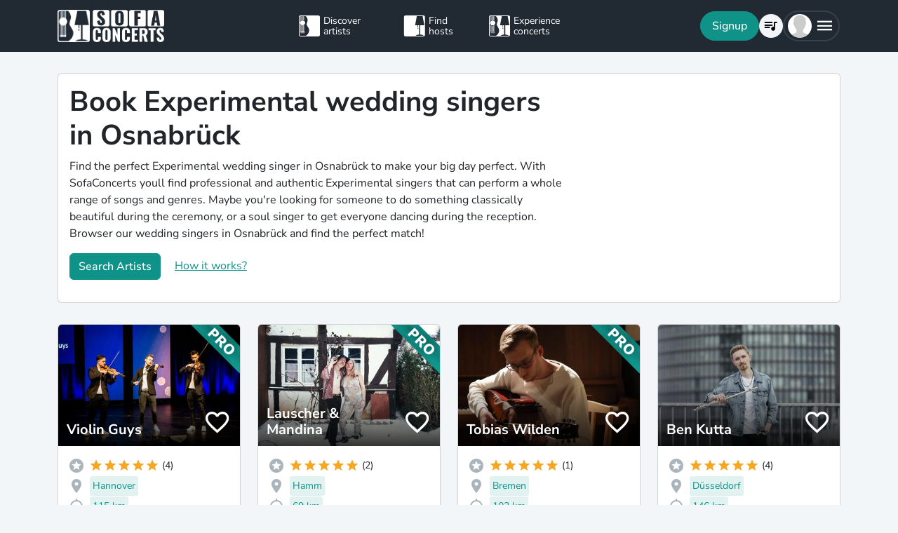

--- FILE ---
content_type: text/html; charset=utf-8
request_url: https://www.sofaconcerts.org/en/book/wedding-singers/niedersachsen/osnabrueck/experimental
body_size: 22939
content:
<!DOCTYPE html>
<html  lang="en" >

<head>
  <title>

Book Experimental wedding singers in Osnabrück

</title>
  <meta charset="utf-8">
  <meta http-equiv="X-UA-Compatible" content="IE=edge">
  <meta name="viewport" content="width=device-width, initial-scale=1.0">

  

  <meta property="fb:app_id" content="821994501180237" />
  <!-- Metatags -->
  <meta property="og:type" content="website" />
  
  <meta name="description" content="Book a diverse range of Experimental wedding singers in Osnabrück for a very special and romantic wedding day you&#39;ll always remember.">
  <meta property="og:description" content="Book a diverse range of Experimental wedding singers in Osnabrück for a very special and romantic wedding day you&#39;ll always remember." />
  <!-- Twitter Cards -->
  <meta name="twitter:card" content="summary_large_image">
  <meta name="twitter:description" content="Book a diverse range of Experimental wedding singers in Osnabrück for a very special and romantic wedding day you&#39;ll always remember.">
  
  
  <meta name="title" content="Book Experimental wedding singers in Osnabrück">
  <meta property="og:title" content="Book Experimental wedding singers in Osnabrück" />
  <meta name="twitter:title" content="Book Experimental wedding singers in Osnabrück">
  
  

  

  
  <meta property="og:url" content="https://www.sofaconcerts.org/en/book/wedding-singers-bands" />
  

  
  
  

  
  <link rel="canonical" href="https://www.sofaconcerts.org/en/book/wedding-singers-bands" />
  

  <!-- favicon -->
  <link rel="apple-touch-icon" sizes="180x180" href="/static/favicon/apple-touch-icon.png?v=2">
  <link rel="icon" type="image/png" sizes="32x32" href="/static/favicon/favicon-32x32.png?v=2">
  <link rel="icon" type="image/png" sizes="16x16" href="/static/favicon/favicon-16x16.png?v=2">
  <link rel="manifest" href="/static/favicon/site.webmanifest?v=2">
  <link rel="mask-icon" href="/static/favicon/safari-pinned-tab.svg?v=2" color="#5bbad5">
  <meta name="msapplication-TileColor" content="#da532c">
  <meta name="theme-color" content="#ffffff">
  <meta name="template" content="sofaconcerts-wedding-base.html">

  
  

  <!-- A few globals -->
  <script type="text/javascript">
    if (localStorage.getItem('sofaCurrency')) {
      window.sc_currency = localStorage.getItem('sofaCurrency');
    }
    else {
      window.sc_currency = 'EUR';
    }
    window.sc_session = {}

    window.sc_web_host = 'https://www.sofaconcerts.org';
    window.sc_frontend_web_version = '12026011902';
    window.sc_frontend_web_host = 'https://www.sofaconcerts.org';
    window.sc_lang = 'en';
    window.sc_cache_host = "https://www.sofaconcerts.org";
    window.facebook_app_id = "821994501180237";
    window.sc_is_prod = true;
    window.sc_image_path_prefix = "https://www.sofaconcerts.org/img";
  </script>
  <script src="https://accounts.google.com/gsi/client" async></script>
  
  
<link href="/dist/css/vendor.bundle.css?ac76a51768e7a3dc0f6e" rel="stylesheet"><link href="/dist/css/staticLanding.bundle.css?ac76a51768e7a3dc0f6e" rel="stylesheet"></head>

<body>
  
  
  
  <!-- this navar assumes that the rootvm has a webapp_session running -->
<div class="fixed-top" style="background-color: var(--bs-dark)">
  <div class="container-lg">
    <nav class="navbar p-0" id="navigation-main" role="navigation" style="margin: 0 -15px">
      <a class="navbar-brand m-0" data-bind="attr: {href: '/' + selected_language()}" style="flex: 0 0 25%; padding: 0 15px;">
        <img
          alt="SofaConcerts Logo"  src="/images/general/sofaconcerts-logo-only.png"><img
          alt="SofaConcerts Logo"src="/images/general/sofaconcerts-brand-small.png"
          class="d-none d-sm-inline" style="margin-left: 4px;">
      </a>
      <div class="navbar-nav d-none d-lg-flex flex-row justify-content-between" style="flex: 0 0 40%; padding: 0 15px;">
        <a class="nav-item nav-link d-flex flex-row" data-bind="attr: {href: '/' + selected_language() + '/artists'}">
          <div class="sc-nav-icon sc-icon-artist"></div>
          <div class="sc-nav-text" data-bind="i18n:'general.artists'">
            Discover<br>artists
          </div>
        </a>
        <a class="nav-item nav-link d-flex flex-row" href="/en/hosts">
          <div class="sc-nav-icon sc-icon-host"></div>
          <div class="sc-nav-text" data-bind="i18n:'general.hosts'">
            Find<br>hosts
          </div>
        </a>
        <a class="nav-item nav-link d-flex flex-row" href="/en/concerts?q_privacy=all">
          <div class="sc-nav-icon sc-icon-concert"></div>
          <div class="sc-nav-text" data-bind="i18n:'general.concerts'">
            Experience<br>concerts
          </div>
        </a>
      </div>
      <div class="navbar-nav flex-row justify-content-end w-25 d-flex gap-3">
        <div class="sc-nav-item-wrapper" style="display: none;"
            data-bind="visible: user_logged_in() === false">
          <button class="btn btn-primary btn-lg rounded-pill my-auto" data-bs-toggle="modal" data-bs-target="#modalLogin"
            data-bind="click: () => {loginOrReg('reg')}, i18n:'registration.user.signup'"></button>
        </div>
        <div class="sc-nav-item-wrapper sc-dropdown-nav" style="display: none;" data-bind="visible: user_logged_in()">
          <div class="d-flex border rounded-pill my-auto"
            style="--bs-border-color: rgba(255, 255, 255, 0.1); --bs-border-width: 2px; padding-inline: 2px;">
            
            <div class="nav-item d-flex">
              <button class="nav-link rounded-circle p-0 btn btn-link" style="margin: 3px;" id="notificationDropdown"
                type="button" data-bs-toggle="dropdown" data-bs-auto-close="false" aria-expanded="false">
                <icon-circle params="
                  size: '34px',
                  icon: 'mdi-bell-outline',
                  icon_size: 0.75, // default: 2/3
                  bg_color: '',
                  text_color: 'text-white',
                  show_marked: webapp_session()?.user()?.notification_unread_count() > 0,
                  mark_radius: '5px',
                  mark_position: 'top-0 end-0'
                "></icon-circle>
              </button>
              <div aria-labelledby="notificationDropdown" class="dropdown-menu dropdown-menu-end sc-dropdown-menu shadow-lg border-0 border-md-light me-lg-0">
                <div class="lh-sm dropdown-header rounded-top bg-dark d-flex justify-content-between align-items-center">
                  <div class="d-flex gap-1 text-white">
                    <div class="mdi mdi-bell-outline mdi-24px"></div>
                    <div class="fw-bold my-auto" data-bind="i18n: {
                      key: 'general.notifications',
                      options: {count: webapp_session().user().notification_unread_count()}
                    }"></div>
                  </div>
                  <button class="btn btn-sm btn-outline-light mdi mdi-email-outline" data-bind="
                    enable: webapp_session().user().notification_unread_count() > 0,
                    click: (i,event) => {
                      webapp_session().user().mark_all_event_history_seen();
                      event.originalEvent.cancelBubble = true;
                    }
                  ">All read</button>
                </div>
                <div class="overflow-y-scroll sc-notification-container">
                  <!-- ko foreach: webapp_session().user().notification_events() -->
                  <div class="dropdown-item position-relative d-flex gap-3 align-items-start border-bottom" data-bind="css: {'bg-secondary bg-opacity-10': !seen_by_user()}">
                    <icon-circle class="border border-primary border-3 rounded-circle border-opacity-10" params="
                        size: '28px',
                        icon: action_icon,
                        bg_color: 'bg-primary bg-opacity-25',
                        text_color: 'text-primary'
                    "></icon-circle>
                    <div class="sc-notification-content overflow-hidden flex-grow-1 small">
                      <div class="fw-bold" data-bind="text: user_role === 'host' ? artist_name : host_name"></div>
                      <div data-bind="i18n:{key: i18nActionShort, options: {other: user_role === 'host' ? artist_name : host_name }}"></div>
                      <!-- ko foreach: changes -->
                      <div class="d-flex">
                        <div class="mdi me-1" data-bind="class: pretty_mdi"></div>
                        <div data-bind="i18n:{
                          key: 'manage_concerts.event_track_changes.fromto',
                          options: {original : pretty_oldValue, changed: pretty_newValue}
                        }"></div>
                      </div>
                      <!-- /ko -->
                      <div class="small text-secondary opacity-75 mt-1" data-bind="text: pretty_date"></div>
                      <a class="stretched-link" data-bind="attr: {href: `/manage/${user_role}/requests/${event_uuid}`}"></a>
                    </div>
                    <button class="mdi mdi-24px opacity-25 my-auto btn btn-link link-secondary sc-icon-only z-1 mdi-18px" data-bind="
                      class: seen_by_user() ? 'mdi-email-open-outline' : 'mdi-email-outline',
                      click: (item,event) => {
                        $parent.webapp_session().user().toggle_event_history_seen(item);
                        event.originalEvent.cancelBubble = true;
                    }"></button>
                  </div>
                  <!-- /ko -->
                  <!-- ko if: webapp_session().user().notification_events().length < webapp_session().user().notification_total_count() -->
                  <div class="d-flex py-2">
                    <button class="btn btn-sm btn-outline-dark mx-auto d-flex gap-1" data-bind="
                      click: (i,e) => {
                        webapp_session().user().get_event_history(webapp_session().user().notification_events().length);
                        e.originalEvent.cancelBubble = true;
                      },
                      disable: webapp_session().user().notification_loading()
                    ">
                      <div class="spinner-border spinner-border-sm" aria-hidden="true" data-bind="visible: webapp_session().user().notification_loading()"></div>
                      <div class="lh-sm" data-bind="i18n: webapp_session().user().notification_loading() ? 'general.loading_short' : 'general.load_more'"></div>
                    </button>
                  </div>
                  <!-- /ko -->
                  <!-- ko if: webapp_session().user().notification_events().length === 0 -->
                    <!-- ko if: webapp_session().user().notification_loading() -->
                    <div class="d-flex gap-1 text-secondary justify-content-center my-3">
                      <div class="spinner-border spinner-border-sm" aria-hidden="true"></div>
                      <div class="lh-1" data-bind="i18n: 'general.loading'"></div>
                    </div>
                    <!-- /ko -->
                    <!-- ko ifnot: webapp_session().user().notification_loading() -->
                    <div class="d-flex gap-1 text-secondary justify-content-center my-3 mx-2">
                      <div class="lh-1" data-bind="i18n: 'manage_concerts.overview.no_results.host'"></div>
                    </div>
                    <!-- /ko -->
                  <!-- /ko -->
                </div>
              </div>
            </div>
            
            <div class="nav-item d-flex border-start">
              <button class="nav-link rounded-circle p-0 btn btn-link" style="margin: 3px;" id="chatDropdown"
                type="button" data-bs-toggle="dropdown" data-bs-auto-close="false" aria-expanded="false">
                <icon-circle params="
                  size: '34px',
                  icon: 'mdi-message-outline',
                  bg_color: '',
                  text_color: 'text-white',
                  show_marked: webapp_session()?.user()?.chats_unread_count() > 0,
                  mark_radius: '5px',
                  mark_position: 'top-0 end-0'
                "></icon-circle>
              </button>
              <div aria-labelledby="chatDropdown" class="dropdown-menu dropdown-menu-end sc-dropdown-menu shadow-lg border-0 border-md-light me-lg-0">
                <div class="lh-sm dropdown-header rounded-top bg-dark d-flex justify-content-between align-items-center">
                  <div class="d-flex gap-1 text-white">
                    <div class="mdi mdi-message-outline mdi-24px"></div>
                    <div class="fw-bold my-auto" data-bind="i18n: {
                      key: 'general.chats._',
                      options: {count: webapp_session().user().chats_unread_count()}
                    }"></div>
                  </div>
                </div>
                <div class="overflow-y-scroll sc-notification-container">
                  <!-- ko foreach: webapp_session().user().chats() -->
                  <div class="dropdown-item position-relative d-flex gap-3 align-items-start"
                    data-bind="css: {'bg-secondary bg-opacity-10':
                      (content_type === 'Message' && !message_obj?.message_read()) ||
                      (content_type === 'CallState' && !call_state_obj?.seen_by_user()),
                      'border-top': $index() > 0
                  }">
                    <div
                      style="width: 28px; height: 28px; place-items: center; background-size: cover;"
                      class="rounded-circle text-bg-secondary bg-opacity-100 d-grid small flex-grow-0 flex-shrink-0"
                      data-bind="
                        text: (user_role === 'artist' && event_type !== 'sofaconcert' ) ? host_name.slice(0,2) : '',
                        style: { 'background-image': user_role === 'host' ? `url(${artist_profile_photo})` : event_type === 'sofaconcert' ? `url(${host_profile_photo})` : undefined }
                    "></div>
                    <div class="sc-notification-content overflow-hidden flex-grow-1 small">
                      <div class="d-flex gap-1">
                        <div class="fw-bold" data-bind="text: user_role === 'host' ? artist_name : host_name"></div>
                        <!-- ko if: unread_count > 0 -->
                        <div class="badge sc-badge bg-primary rounded-circle bg-opacity-100 fw-normal my-auto" style="width: 16px;" data-bind="
                          text: unread_count
                        "></div>
                        <!-- /ko -->
                      </div>
                      <!-- ko if: content_type === 'Message' -->
                      <div class="sc-chat-msg-text">
                        <div data-bind="html: message_obj.message"></div>
                      </div>
                      <div class="small text-secondary opacity-75 mt-1" data-bind="text: message_obj.pretty_date"></div>
                      <!-- /ko -->
                      <!-- ko if: content_type === 'CallState' -->
                      <div class="sc-chat-msg-text">
                        <div class="fst-italic" data-bind="i18n: `general.chats.call_states.${call_state_obj?.call_state}`"></div>
                        <!-- ko if: call_state_obj?.message -->
                        <div data-bind="html: call_state_obj.message"></div>
                        <!-- /ko -->
                      </div>
                      <div class="small text-secondary opacity-75 mt-1" data-bind="text: call_state_obj?.pretty_date"></div>
                      <!-- /ko -->
                      <a class="stretched-link" data-bind="attr: {href: `/manage/${user_role}/requests/${event_uuid}?chat_open=true`}"></a>
                    </div>
                    <div class="mdi mdi-24px text-secondary ms-auto my-auto opacity-25" data-bind="class: content_type === 'CallState' ? 'mdi-phone' : 'mdi-email-outline'"></div>
                  </div>
                  <!-- /ko -->
                  <!-- ko if: webapp_session().user().chats().length < webapp_session().user().chats_total_count() -->
                  <div class="d-flex py-2">
                    <button class="btn btn-sm btn-outline-dark mx-auto d-flex gap-1" data-bind="
                      click: (i,e) => {
                        webapp_session().user().get_open_chats(webapp_session().user().chats().length);
                        e.originalEvent.cancelBubble = true;
                      },
                      disable: webapp_session().user().chats_loading()
                    ">
                      <div class="spinner-border spinner-border-sm" aria-hidden="true" data-bind="visible: webapp_session().user().chats_loading()"></div>
                      <div class="lh-sm" data-bind="i18n: webapp_session().user().chats_loading() ? 'general.loading_short' : 'general.load_more'"></div>
                    </button>
                  </div>
                  <!-- /ko -->
                  <!-- ko if: webapp_session().user().chats().length === 0 -->
                    <!-- ko if: webapp_session().user().chats_loading() -->
                    <div class="d-flex gap-1 text-secondary justify-content-center my-3">
                      <div class="spinner-border spinner-border-sm" aria-hidden="true"></div>
                      <div class="lh-1" data-bind="i18n: 'general.loading'"></div>
                    </div>
                    <!-- /ko -->
                    <!-- ko ifnot: webapp_session().user().chats_loading() -->
                    <div class="d-flex gap-1 text-secondary justify-content-center my-3 mx-2">
                      <div class="lh-1" data-bind="i18n: 'manage_concerts.overview.no_results.host'"></div>
                    </div>
                    <!-- /ko -->
                  <!-- /ko -->
                </div>
              </div>
            </div>
          </div>
        </div>
        
        <div class="sc-nav-item-wrapper">
          <div class="nav-item sc-dropdown-nav d-flex">
            <a class="nav-link my-auto rounded-pill p-0 btn btn-link" id="navCart" type="button"
                aria-expanded="false" data-bind="attr: {href: '/'  + selected_language() + '/artists/invite-list'}">
              <icon-circle params="
                size: '34px',
                icon: 'mdi-playlist-music',
                bg_color: '',
                count: cart_count,
                text_color: 'text-bg-light',
              "></icon-circle>
            </a>
          </div>
        </div>
        
        <div class="sc-nav-item-wrapper">
          <div class="nav-item sc-dropdown-nav me-3 d-flex">
            <a class="nav-link d-flex my-auto rounded-pill p-0" href="#" id="mainMenuDropdown" role="button"
              data-bs-auto-close="outside"
              data-bs-toggle="dropdown"
              aria-haspopup="true"
              aria-expanded="false"
            >
              <div style="width: 34px; height: 34px; place-items: center; background-size: cover;" class="rounded-circle text-bg-light d-grid" data-bind="
                text: !user()?.avatar_url() ? user()?.display_name().slice(0,2) : '',
                style: { 'background-image': !user_logged_in() ? 'url(/static/img/avatar.png)' : user()?.avatar_url()}
              "></div>
              <div class="mdi mdi-menu lh-1 sc-mdi-menu" style="font-size: 28px;"></div>
            </a>
            <div aria-labelledby="mainMenuDropdown" class="dropdown-menu dropdown-menu-end sc-dropdown-menu shadow-lg border-0 border-md-light" style="width: 240px;">
              <!-- ko ifnot: user_logged_in() -->
              <div class="sc-dropdown-item order-first">
                <a class="dropdown-item rounded-top" href='#' data-bs-toggle="modal" data-bs-target="#modalLogin" data-bind="click: () => {loginOrReg('login')}">
                  <div class="mdi mdi-login sc-dropdown-item-icon"></div>
                  <div class="sc-dropdown-item-text" data-bind="i18n:'registration.user.login'">Anmelden</div>
                </a>
              </div>
              <!-- /ko -->
              <!-- ko if: user_logged_in() -->
              <div class="lh-sm dropdown-header rounded-top bg-dark d-flex flex-column justify-content-center">
                <div class="fw-bold text-white text-truncate" data-bind="text:webapp_session().user().display_name()"></div>
                <div class="fw-normal text-truncate" data-bind="text:webapp_session().user().email_address()"></div>
              </div>
              <div class="dropdown-divider"></div>
              <div class="sc-dropdown-item">
                <a class="dropdown-item" href='/en/dashboard'>
                  <div class="mdi mdi-home-outline sc-dropdown-item-icon"></div>
                  <div class="sc-dropdown-item-text" data-bind="i18n:'general.menu.dashboard'"></div>
                </a>
              </div>
              <!-- ko ifnot: user()?.artist().artist_uuid()-->
              <div class="sc-dropdown-item">
                <a class="dropdown-item" href="/en/manage/host/requests">
                  <div class="mdi mdi-music-clef-treble sc-dropdown-item-icon"></div>
                  <div class="sc-dropdown-item-text" data-bind="i18n:'general.menu.events.overview'"></div>
                </a>
              </div>
              <!-- /ko -->
              <!-- ko if: (user()?.artist().artist_uuid() && !user()?.host().host_uuid() && !user()?.has_associated_host_events()) -->
              <div class="sc-dropdown-item">
                <a class="dropdown-item" href="/en/manage/artist/requests">
                  <div class="mdi mdi-music-clef-treble sc-dropdown-item-icon"></div>
                  <div class="sc-dropdown-item-text" data-bind="i18n:'general.menu.events.overview'"></div>
                </a>
              </div>
              <!-- /ko -->
              <!-- ko if: user()?.artist().artist_uuid() && (user()?.host().host_uuid() || user()?.has_associated_host_events()) -->
              <div class="sc-dropdown-item">
                <a class="dropdown-item" data-bind="click:()=>{show_event_section(!show_event_section())}">
                  <div class="mdi sc-dropdown-item-icon"
                    data-bind="class: show_event_section() ? 'mdi-chevron-down' : 'mdi-chevron-right'"></div>
                  <div class="sc-dropdown-item-text" data-bind="i18n:'general.menu.events._'"></div>
                </a>
              </div>
              <div data-bind="slideVisible:show_event_section"
                class="sc-dropdown-item">
                <a class="dropdown-item ps-4" href="/en/manage/artist/requests">
                  <div class="mdi mdi-music-clef-treble sc-dropdown-item-icon"></div>
                  <div class="sc-dropdown-item-text" data-bind="i18n:'general.menu.events.artist'"></div>
                </a>
              </div>
              <div data-bind="slideVisible:show_event_section"
                class="sc-dropdown-item">
                <a class="dropdown-item ps-4" href="/en/manage/host/requests">
                  <div class="mdi mdi-music-clef-treble sc-dropdown-item-icon"></div>
                  <div class="sc-dropdown-item-text" data-bind="i18n:'general.menu.events.host'"></div>
                </a>
              </div>
              <!-- /ko -->
              <div class="sc-dropdown-item">
                <a class="dropdown-item" href="/en/manage/account">
                  <div class="mdi mdi-cog sc-dropdown-item-icon"></div>
                  <div class="sc-dropdown-item-text" data-bind="i18n:'general.menu.account'"></div>
                </a>
              </div>
              <!-- /ko -->
              <!-- ko if: !user()?.artist().artist_uuid() && !user()?.host().host_uuid() && user_logged_in() -->
              <div class="dropdown-divider"></div>
              <div class="sc-dropdown-item">
                <a class="dropdown-item" href="/en/manage/host/edit/basic">
                  <div class="mdi mdi-sofa-outline sc-dropdown-item-icon"></div>
                  <div class="sc-dropdown-item-text" data-bind="i18n: 'general.menu.create_host'"></div>
                </a>
              </div>
              <!-- /ko -->
              
              <div class="dropdown-divider"></div>
              <div class="sc-dropdown-item">
                <a class="dropdown-item" data-bind="attr: {href: '/' + selected_language() + '/artists/search/fav'}">
                  <div class="mdi mdi-heart-outline sc-dropdown-item-icon"></div>
                  <div class="sc-dropdown-item-text" data-bind="i18n: 'general.menu.favlist'"></div>
                </a>
              </div>
              <div class="sc-dropdown-item">
                <a class="dropdown-item" data-bind="
                  attr: {href: '/' + selected_language() + '/page/info'},
                  css: {'rounded-bottom': !user_logged_in()}
                ">
                  <div class="mdi mdi-help sc-dropdown-item-icon"></div>
                  <div class="sc-dropdown-item-text" data-bind="i18n: 'general.menu.contact'"></div>
                </a>
              </div>
              
              <div class="d-block d-md-none flex-grow-1"></div>
              <div class="d-block d-lg-none" data-bind="class: !user_logged_in() ? 'order-first border-top' : ''">
                <div class="sc-dropdown-item">
                  <a class="dropdown-item" data-bind="attr: {href: '/' + selected_language() + '/artists'}">
                    <div class="sc-icon-artist sc-dropdown-item-icon"></div>
                    <div class="sc-dropdown-item-text" data-bind="i18n:'general.artists'"></div>
                  </a>
                </div>
                <div class="sc-dropdown-item">
                  <a class="dropdown-item" href="/en/hosts">
                    <div class="sc-icon-host sc-dropdown-item-icon"></div>
                    <div class="sc-dropdown-item-text" data-bind="i18n:'general.hosts'"></div>
                  </a>
                </div>
                <div class="sc-dropdown-item">
                  <a class="dropdown-item" href="/en/concerts?q_privacy=all">
                    <div class="sc-icon-concert sc-dropdown-item-icon"></div>
                    <div class="sc-dropdown-item-text" data-bind="i18n:'general.concerts'"></div>
                  </a>
                </div>
              </div>
              <!-- ko ifnot: user_logged_in -->
              <div class="d-flex d-lg-none text-center mb-3 justify-content-center gap-1">
                <img style="max-height: 46px; filter: contrast(60%)" alt="SofaConcerts - Logo" src="/images/general/sofaconcerts-logo-only.png">
                <img style="max-height: 46px; filter: contrast(60%)" alt="SofaConcerts - Live-Musik &amp; Bands für Dein Event" src="/images/general/sofaconcerts-brand-small.png">
              </div>
              <!-- /ko -->
              
              <!-- ko if: user_logged_in -->
              <div class="dropdown-divider"></div>
              <div class="sc-dropdown-item">
                <a class="dropdown-item rounded-bottom" href='#' data-bind="click:webapp_session().end_session">
                  <div class="mdi mdi-logout sc-dropdown-item-icon"></div>
                  <div class="sc-dropdown-item-text"
                    data-bind="i18n:'general.menu.logout'"></div>
                </a>
              </div>
              <!-- /ko -->
            </div>
          </div>
        </div>
      </div>
    </nav>
  </div>
</div>





  <div id="sc-main" data-template="base.html">
    






<!-- need to defined a base url for history -->



<style>
@media(max-width:500px){
    h1 {
        font-size:1.5rem;
    }
}
</style>


<script type="text/javascript">
    window.sc_artist_search_query = "/de/artists?event_type=wedding-singers&amp;genre[]=experimental";
    
    window.sc_location_name = "osnabrueck";
    window.sc_latitude = "52.2799112";
    window.sc_longitude = "8.04717879999998";
    
</script>

<div class="container-lg" style="margin-top: 30px">
    <div class="row">
        <div class="col-12 ">
            <div class="card pe-0" style="margin-bottom: 30px;">
                <div class="card-body">
                    <div class="row">
                        <div class="col-12 col-lg-8">
                            <h1>Book Experimental wedding singers in Osnabrück</h1>
                            <p >Find the perfect Experimental wedding singer in Osnabrück to make your big day perfect.  With SofaConcerts youll find professional and authentic Experimental singers that can perform a whole range of songs and genres. Maybe you&#39;re looking for someone to do something classically beautiful during the ceremony, or a soul singer to get everyone dancing during the reception. Browser our wedding singers in Osnabrück and find the perfect match!</p>
                            <p>
                            <button class=" btn btn-primary"
                            data-bs-toggle="modal" data-bs-target="#modalArtistSearch">
                            Search Artists</button>
                            <a class="mt-2 mt-sm-0 ms-0 ms-sm-3 d-sm-inline d-inline-block" href="#"
                                data-bs-toggle="modal"
                                data-bs-target="#modalHowDoesItwork">
                            How it works?</a>
                            </p>
                        </div>

                   </div>
                </div>
            </div><!-- closes card -->
            <div class="row row-cols-1  row-cols-sm-2
                row-cols-md-3 row-cols-lg-4" id="initial-artists"
                style="min-height:1500px">

                
                
                
                
                <artist-tile-component class='col d-flex' style='margin-bottom: 30px;' data-bind='
                  component: {
                    name : "artist-tile",
                    params: {
                      username: "ViolinGuys",
                      lookup_data: false,
                      artist:{ "artist_name":`Violin Guys`,
                        "username":"ViolinGuys",
                        "artist_uuid" : "d8d99feb-ca06-43ef-a91a-fa72fb645579",
                        "version":"pro",
                        "slogan": `3-Geigen - E-Geigenshow - Walking Act Band - moderne Musik `,
                        "genres": [
                            "classical",
                            "experimental",
                            "instrumental",
                            "pop",
                            "rock",],

                        "locations": [
                                {
    &#34;country&#34;: &#34;Germany&#34;,
    &#34;latitude&#34;: 52.3758916,
    &#34;location_name&#34;: &#34;Hannover&#34;,
    &#34;location_uuid&#34;: &#34;8cc5e8e6-d9ee-47cd-87e0-d3c257fc2c0f&#34;,
    &#34;longitude&#34;: 9.732010400000002,
    &#34;region&#34;: &#34;Hannover, Deutschland&#34;
},
                        ],
                        
                        "nearest_location_uuid" : "8cc5e8e6-d9ee-47cd-87e0-d3c257fc2c0f",
                        
                        
                        "distance_in_m" : "115356.34293498",
                        
                        "rating_stats": {
    &#34;average&#34;: 5.0,
    &#34;count&#34;: 4
},
                        "fee_min": "1500",
                        "fee_mid": "1900",
                        "fee_max": "1900",
                        "fee_currency": "EUR",
                        "profile_photo": {
                            "preview_path_url":"https://sofaconcerts-org-preview.s3.eu-central-1.amazonaws.com/ec336fed-fabc-4ad9-aab9-5fab8ccd1e99.jpg",
                        }
                      },
                      rootvm: rootvm,
                      show_location: true,
                      show_genres: true,
                      
                        "selected_genre" : "experimental",
                      
                      selected_event_type: "wedding",
                      show_rating: true,
                      show_slogan: true,
                      show_fee: true,
                      show_favorite_btn: true,
                      show_distance: true,
                      new_window: false,
                      use_page_href: false,
                      lazy_load: false
                    }}'>
                </artist-tile-component>
                
                
                
                
                <artist-tile-component class='col d-flex' style='margin-bottom: 30px;' data-bind='
                  component: {
                    name : "artist-tile",
                    params: {
                      username: "LauscherandMandina",
                      lookup_data: false,
                      artist:{ "artist_name":`Lauscher &amp; Mandina`,
                        "username":"LauscherandMandina",
                        "artist_uuid" : "af7b7f90-0ecb-49f0-a5da-d18273609bce",
                        "version":"pro",
                        "slogan": `Wir dienen der Faszination. Eine spirituelle Reise durch Folk, Pop, Avantgarde, Kunst und Lyrik.`,
                        "genres": [
                            "alternative",
                            "experimental",
                            "folk",
                            "pop",
                            "singer songwriter",],

                        "locations": [
                                {
    &#34;country&#34;: &#34;Germany&#34;,
    &#34;latitude&#34;: 51.6738583,
    &#34;location_name&#34;: &#34;Hamm&#34;,
    &#34;location_uuid&#34;: &#34;ea471004-38ba-471d-b27e-7568578e33f3&#34;,
    &#34;longitude&#34;: 7.815981600000001,
    &#34;region&#34;: &#34;Hamm, Deutschland&#34;
},
                        ],
                        
                        "nearest_location_uuid" : "ea471004-38ba-471d-b27e-7568578e33f3",
                        
                        
                        "distance_in_m" : "69279.55529063",
                        
                        "rating_stats": {
    &#34;average&#34;: 5.0,
    &#34;count&#34;: 2
},
                        "fee_min": "200",
                        "fee_mid": "250",
                        "fee_max": "400",
                        "fee_currency": "EUR",
                        "profile_photo": {
                            "preview_path_url":"https://sofaconcerts-org-preview.s3.eu-central-1.amazonaws.com/20a5e5da-bf90-44ce-b2b7-5225326f9de9.jpg",
                        }
                      },
                      rootvm: rootvm,
                      show_location: true,
                      show_genres: true,
                      
                        "selected_genre" : "experimental",
                      
                      selected_event_type: "wedding",
                      show_rating: true,
                      show_slogan: true,
                      show_fee: true,
                      show_favorite_btn: true,
                      show_distance: true,
                      new_window: false,
                      use_page_href: false,
                      lazy_load: false
                    }}'>
                </artist-tile-component>
                
                
                
                
                <artist-tile-component class='col d-flex' style='margin-bottom: 30px;' data-bind='
                  component: {
                    name : "artist-tile",
                    params: {
                      username: "TobiasWilden",
                      lookup_data: false,
                      artist:{ "artist_name":`Tobias Wilden`,
                        "username":"TobiasWilden",
                        "artist_uuid" : "d3b59ba6-6e89-454f-8b6d-d5437252adda",
                        "version":"pro",
                        "slogan": `Instrumental Soundscapes on Acoustic Guitar and Piano`,
                        "genres": [
                            "classical",
                            "experimental",
                            "instrumental",
                            "jazz",
                            "other",],

                        "locations": [
                                {
    &#34;country&#34;: &#34;Japan&#34;,
    &#34;latitude&#34;: 35.011564,
    &#34;location_name&#34;: &#34;Ky\u014dto&#34;,
    &#34;location_uuid&#34;: &#34;206a0866-af16-41fa-bfd1-409133284808&#34;,
    &#34;longitude&#34;: 135.7681489,
    &#34;region&#34;: &#34;Ky\u014dto, Pr\u00e4fektur Ky\u014dto, Japan&#34;
},
                        
                                {
    &#34;country&#34;: &#34;Germany&#34;,
    &#34;latitude&#34;: 53.07929619999999,
    &#34;location_name&#34;: &#34;Bremen&#34;,
    &#34;location_uuid&#34;: &#34;cd477106-8834-4ab1-ba21-cd0b24e3c4d8&#34;,
    &#34;longitude&#34;: 8.8016937,
    &#34;region&#34;: &#34;Bremen, Deutschland&#34;
},
                        
                                {
    &#34;country&#34;: &#34;Germany&#34;,
    &#34;latitude&#34;: 53.5488282,
    &#34;location_name&#34;: &#34;Hamburg&#34;,
    &#34;location_uuid&#34;: &#34;261f2147-51c4-4849-a0c6-972f302e78a5&#34;,
    &#34;longitude&#34;: 9.987170299999999,
    &#34;region&#34;: &#34;Hamburg, DE&#34;
},
                        ],
                        
                        "nearest_location_uuid" : "cd477106-8834-4ab1-ba21-cd0b24e3c4d8",
                        
                        
                        "distance_in_m" : "102552.05298072",
                        
                        "rating_stats": {
    &#34;average&#34;: 5.0,
    &#34;count&#34;: 1
},
                        "fee_min": "200",
                        "fee_mid": "300",
                        "fee_max": "500",
                        "fee_currency": "EUR",
                        "profile_photo": {
                            "preview_path_url":"https://sofaconcerts-org-preview.s3.eu-central-1.amazonaws.com/cdd6add0-8dca-4779-be40-8798583be8f6.jpg",
                        }
                      },
                      rootvm: rootvm,
                      show_location: true,
                      show_genres: true,
                      
                        "selected_genre" : "experimental",
                      
                      selected_event_type: "wedding",
                      show_rating: true,
                      show_slogan: true,
                      show_fee: true,
                      show_favorite_btn: true,
                      show_distance: true,
                      new_window: false,
                      use_page_href: false,
                      lazy_load: false
                    }}'>
                </artist-tile-component>
                
                
                
                
                <artist-tile-component class='col d-flex' style='margin-bottom: 30px;' data-bind='
                  component: {
                    name : "artist-tile",
                    params: {
                      username: "BenKutta",
                      lookup_data: false,
                      artist:{ "artist_name":`Ben Kutta`,
                        "username":"BenKutta",
                        "artist_uuid" : "e31013e0-6f98-46c2-8055-5b4f5d83907c",
                        "version":"published",
                        "slogan": `Flute-Electro. Experimental. `,
                        "genres": [
                            "electronic",
                            "experimental",
                            "instrumental",],

                        "locations": [
                                {
    &#34;country&#34;: &#34;Germany&#34;,
    &#34;latitude&#34;: 51.2230411,
    &#34;location_name&#34;: &#34;D\u00fcsseldorf&#34;,
    &#34;location_uuid&#34;: &#34;425f2096-5f9c-4167-8fc1-1504465a45ef&#34;,
    &#34;longitude&#34;: 6.7824545,
    &#34;region&#34;: &#34;D\u00fcsseldorf, DE&#34;
},
                        ],
                        
                        "nearest_location_uuid" : "425f2096-5f9c-4167-8fc1-1504465a45ef",
                        
                        
                        "distance_in_m" : "146472.09332046",
                        
                        "rating_stats": {
    &#34;average&#34;: 5.0,
    &#34;count&#34;: 4
},
                        "fee_min": "250",
                        "fee_mid": "300",
                        "fee_max": "500",
                        "fee_currency": "EUR",
                        "profile_photo": {
                            "preview_path_url":"https://sofaconcerts-org-preview.s3.eu-central-1.amazonaws.com/9a57417d-4a56-4cbb-9104-9cf0797219b9.jpg",
                        }
                      },
                      rootvm: rootvm,
                      show_location: true,
                      show_genres: true,
                      
                        "selected_genre" : "experimental",
                      
                      selected_event_type: "wedding",
                      show_rating: true,
                      show_slogan: true,
                      show_fee: true,
                      show_favorite_btn: true,
                      show_distance: true,
                      new_window: false,
                      use_page_href: false,
                      lazy_load: false
                    }}'>
                </artist-tile-component>
                
                
                
                
                <artist-tile-component class='col d-flex' style='margin-bottom: 30px;' data-bind='
                  component: {
                    name : "artist-tile",
                    params: {
                      username: "MANTRA",
                      lookup_data: false,
                      artist:{ "artist_name":`MANTRA`,
                        "username":"MANTRA",
                        "artist_uuid" : "9d60101d-9d98-41b3-820b-5455174a458f",
                        "version":"published",
                        "slogan": `Wir sind MANTRA. Wir spielen modernen Jazz nicht nur für eingefleischte Jazzfans. Mit unserem Stil aus markanten Melodien, rockigem Sound und freier Improvisation erreichen wir Hörer*innen über die Genregrenzen hinweg.`,
                        "genres": [
                            "experimental",
                            "instrumental",
                            "jazz",
                            "lounge",
                            "pop",],

                        "locations": [
                                {
    &#34;country&#34;: &#34;Germany&#34;,
    &#34;latitude&#34;: 53.07929619999999,
    &#34;location_name&#34;: &#34;Bremen&#34;,
    &#34;location_uuid&#34;: &#34;cd477106-8834-4ab1-ba21-cd0b24e3c4d8&#34;,
    &#34;longitude&#34;: 8.8016937,
    &#34;region&#34;: &#34;Bremen, Deutschland&#34;
},
                        
                                {
    &#34;country&#34;: &#34;Germany&#34;,
    &#34;latitude&#34;: 53.5488282,
    &#34;location_name&#34;: &#34;Hamburg&#34;,
    &#34;location_uuid&#34;: &#34;261f2147-51c4-4849-a0c6-972f302e78a5&#34;,
    &#34;longitude&#34;: 9.987170299999999,
    &#34;region&#34;: &#34;Hamburg, DE&#34;
},
                        
                                {
    &#34;country&#34;: &#34;Germany&#34;,
    &#34;latitude&#34;: 52.3758916,
    &#34;location_name&#34;: &#34;Hannover&#34;,
    &#34;location_uuid&#34;: &#34;8cc5e8e6-d9ee-47cd-87e0-d3c257fc2c0f&#34;,
    &#34;longitude&#34;: 9.732010400000002,
    &#34;region&#34;: &#34;Hannover, Deutschland&#34;
},
                        ],
                        
                        "nearest_location_uuid" : "cd477106-8834-4ab1-ba21-cd0b24e3c4d8",
                        
                        
                        "distance_in_m" : "102552.05298072",
                        
                        "rating_stats": {
    &#34;average&#34;: 0.0,
    &#34;count&#34;: 0
},
                        "fee_min": "600",
                        "fee_mid": "700",
                        "fee_max": "800",
                        "fee_currency": "EUR",
                        "profile_photo": {
                            "preview_path_url":"https://sofaconcerts-org-preview.s3.eu-central-1.amazonaws.com/5f16d213-0b8b-4b66-b091-e916d4907c27.jpg",
                        }
                      },
                      rootvm: rootvm,
                      show_location: true,
                      show_genres: true,
                      
                        "selected_genre" : "experimental",
                      
                      selected_event_type: "wedding",
                      show_rating: true,
                      show_slogan: true,
                      show_fee: true,
                      show_favorite_btn: true,
                      show_distance: true,
                      new_window: false,
                      use_page_href: false,
                      lazy_load: false
                    }}'>
                </artist-tile-component>
                
                
                
                
                <artist-tile-component class='col d-flex' style='margin-bottom: 30px;' data-bind='
                  component: {
                    name : "artist-tile",
                    params: {
                      username: "Bazodee",
                      lookup_data: false,
                      artist:{ "artist_name":`Bazodee`,
                        "username":"Bazodee",
                        "artist_uuid" : "daa63ec1-eb1c-4399-a794-d67a7d355678",
                        "version":"published",
                        "slogan": `Progressive Fusion Funk Rock `,
                        "genres": [
                            "alternative",
                            "blues",
                            "experimental",
                            "funk",
                            "rock",],

                        "locations": [
                                {
    &#34;country&#34;: &#34;Germany&#34;,
    &#34;latitude&#34;: 48.1351253,
    &#34;location_name&#34;: &#34;M\u00fcnchen &#34;,
    &#34;location_uuid&#34;: &#34;95c3e7eb-a1b3-4980-ac60-deb0ac028197&#34;,
    &#34;longitude&#34;: 11.5819806,
    &#34;region&#34;: &#34;M\u00fcnchen D&#34;
},
                        
                                {
    &#34;country&#34;: &#34;Germany&#34;,
    &#34;latitude&#34;: 49.79130439999999,
    &#34;location_name&#34;: &#34;W\u00fcrzburg&#34;,
    &#34;location_uuid&#34;: &#34;d581b7f9-a10f-42a2-8781-adead44bcf67&#34;,
    &#34;longitude&#34;: 9.9533548,
    &#34;region&#34;: &#34;Bayern&#34;
},
                        
                                {
    &#34;country&#34;: &#34;Germany&#34;,
    &#34;latitude&#34;: 52.3758916,
    &#34;location_name&#34;: &#34;Hannover&#34;,
    &#34;location_uuid&#34;: &#34;8cc5e8e6-d9ee-47cd-87e0-d3c257fc2c0f&#34;,
    &#34;longitude&#34;: 9.732010400000002,
    &#34;region&#34;: &#34;Hannover, Deutschland&#34;
},
                        ],
                        
                        "nearest_location_uuid" : "8cc5e8e6-d9ee-47cd-87e0-d3c257fc2c0f",
                        
                        
                        "distance_in_m" : "115356.34293498",
                        
                        "rating_stats": {
    &#34;average&#34;: 0.0,
    &#34;count&#34;: 0
},
                        "fee_min": "1000",
                        "fee_mid": "1000",
                        "fee_max": "2300",
                        "fee_currency": "EUR",
                        "profile_photo": {
                            "preview_path_url":"https://sofaconcerts-org-preview.s3.eu-central-1.amazonaws.com/6e152e3b-2c19-4d1a-8cca-8d4c40bb1acf.jpg",
                        }
                      },
                      rootvm: rootvm,
                      show_location: true,
                      show_genres: true,
                      
                        "selected_genre" : "experimental",
                      
                      selected_event_type: "wedding",
                      show_rating: true,
                      show_slogan: true,
                      show_fee: true,
                      show_favorite_btn: true,
                      show_distance: true,
                      new_window: false,
                      use_page_href: false,
                      lazy_load: false
                    }}'>
                </artist-tile-component>
                
                
                
                
                <artist-tile-component class='col d-flex' style='margin-bottom: 30px;' data-bind='
                  component: {
                    name : "artist-tile",
                    params: {
                      username: "JannisWichmann-Konzertgitarre",
                      lookup_data: false,
                      artist:{ "artist_name":`Jannis Wichmann - Konzertgitarre`,
                        "username":"JannisWichmann-Konzertgitarre",
                        "artist_uuid" : "7eabc4d2-54f1-4a53-bbcc-77fec5795ec2",
                        "version":"published",
                        "slogan": `Klassische Gitarrenmusik: virtuos, ausdrucksstark, verträumt, klangvoll`,
                        "genres": [
                            "classical",
                            "experimental",
                            "instrumental",
                            "other",],

                        "locations": [
                                {
    &#34;country&#34;: &#34;Germany&#34;,
    &#34;latitude&#34;: 53.1434501,
    &#34;location_name&#34;: &#34;Oldenburg&#34;,
    &#34;location_uuid&#34;: &#34;a4e730a0-5002-4460-83e7-b19449ef5080&#34;,
    &#34;longitude&#34;: 8.21455209999999,
    &#34;region&#34;: &#34;Oldenburg, Deutschland&#34;
},
                        
                                {
    &#34;country&#34;: &#34;Germany&#34;,
    &#34;latitude&#34;: 53.5510846,
    &#34;location_name&#34;: &#34;Hamburg&#34;,
    &#34;location_uuid&#34;: &#34;e0c3ad27-19ec-4589-9efc-845a16bf8919&#34;,
    &#34;longitude&#34;: 9.99368179999999,
    &#34;region&#34;: &#34;Hamburg D&#34;
},
                        
                                {
    &#34;country&#34;: &#34;Germany&#34;,
    &#34;latitude&#34;: 53.0792962,
    &#34;location_name&#34;: &#34;Bremen &#34;,
    &#34;location_uuid&#34;: &#34;8705901b-e96e-4347-8d04-252ba5880a0c&#34;,
    &#34;longitude&#34;: 8.80169369999999,
    &#34;region&#34;: &#34;Bremen D&#34;
},
                        ],
                        
                        "nearest_location_uuid" : "a4e730a0-5002-4460-83e7-b19449ef5080",
                        
                        
                        "distance_in_m" : "96758.72356118",
                        
                        "rating_stats": {
    &#34;average&#34;: 5.0,
    &#34;count&#34;: 2
},
                        "fee_min": "350",
                        "fee_mid": "450",
                        "fee_max": "550",
                        "fee_currency": "EUR",
                        "profile_photo": {
                            "preview_path_url":"https://sofaconcerts-org-preview.s3.eu-central-1.amazonaws.com/b3810333-ea9c-44bd-90ef-a8d27133a170.jpg",
                        }
                      },
                      rootvm: rootvm,
                      show_location: true,
                      show_genres: true,
                      
                        "selected_genre" : "experimental",
                      
                      selected_event_type: "wedding",
                      show_rating: true,
                      show_slogan: true,
                      show_fee: true,
                      show_favorite_btn: true,
                      show_distance: true,
                      new_window: false,
                      use_page_href: false,
                      lazy_load: false
                    }}'>
                </artist-tile-component>
                
                
                
                
                <artist-tile-component class='col d-flex' style='margin-bottom: 30px;' data-bind='
                  component: {
                    name : "artist-tile",
                    params: {
                      username: "CaptiRando",
                      lookup_data: false,
                      artist:{ "artist_name":`Capti Rando`,
                        "username":"CaptiRando",
                        "artist_uuid" : "378f24e0-d4d7-4196-baee-c890c5ced8c9",
                        "version":"published",
                        "slogan": ` Meet Capti Rando, the musical virtuoso whose ever-changing artistry captivates with ethereal melodies. A self-taught polymath, Capti infuses boundless imagination into his creations, crafting a unique sonic experience.`,
                        "genres": [
                            "experimental",
                            "funk",
                            "pop",
                            "rock",
                            "singer songwriter",],

                        "locations": [
                                {
    &#34;country&#34;: &#34;Germany&#34;,
    &#34;latitude&#34;: 50.937531,
    &#34;location_name&#34;: &#34;K\u00f6ln&#34;,
    &#34;location_uuid&#34;: &#34;d6da12c2-3527-40c7-84a3-468ab4a10b30&#34;,
    &#34;longitude&#34;: 6.9602786,
    &#34;region&#34;: &#34;Nordrhein-Westfalen&#34;
},
                        
                                {
    &#34;country&#34;: &#34;Germany&#34;,
    &#34;latitude&#34;: 50.73743,
    &#34;location_name&#34;: &#34;Bonn&#34;,
    &#34;location_uuid&#34;: &#34;1f766d48-a2af-410a-97d6-d2050f30cc8c&#34;,
    &#34;longitude&#34;: 7.0982068,
    &#34;region&#34;: &#34;Nordrhein-Westfalen&#34;
},
                        
                                {
    &#34;country&#34;: &#34;Germany&#34;,
    &#34;latitude&#34;: 51.2277411,
    &#34;location_name&#34;: &#34;D\u00fcsseldorf&#34;,
    &#34;location_uuid&#34;: &#34;da71a6e7-f8b2-498f-a189-dda84d637118&#34;,
    &#34;longitude&#34;: 6.7734556,
    &#34;region&#34;: &#34;D\u00fcsseldorf, Deutschland&#34;
},
                        ],
                        
                        "nearest_location_uuid" : "da71a6e7-f8b2-498f-a189-dda84d637118",
                        
                        
                        "distance_in_m" : "146422.32785059",
                        
                        "rating_stats": {
    &#34;average&#34;: 5.0,
    &#34;count&#34;: 1
},
                        "fee_min": "350",
                        "fee_mid": "500",
                        "fee_max": "1600",
                        "fee_currency": "EUR",
                        "profile_photo": {
                            "preview_path_url":"https://sofaconcerts-org-preview.s3.eu-central-1.amazonaws.com/26223153-e5ef-49e5-9958-62dbc84bbf66.jpg",
                        }
                      },
                      rootvm: rootvm,
                      show_location: true,
                      show_genres: true,
                      
                        "selected_genre" : "experimental",
                      
                      selected_event_type: "wedding",
                      show_rating: true,
                      show_slogan: true,
                      show_fee: true,
                      show_favorite_btn: true,
                      show_distance: true,
                      new_window: false,
                      use_page_href: false,
                      lazy_load: false
                    }}'>
                </artist-tile-component>
                
                
                
                
                <artist-tile-component class='col d-flex' style='margin-bottom: 30px;' data-bind='
                  component: {
                    name : "artist-tile",
                    params: {
                      username: "SYZUSisuandfriends",
                      lookup_data: false,
                      artist:{ "artist_name":`SYZU [Sisu &amp; friends]`,
                        "username":"SYZUSisuandfriends",
                        "artist_uuid" : "36ce6a14-0acb-41f4-b4c2-80aa6b30ae4d",
                        "version":"published",
                        "slogan": `SYZU ist das Projekt rund um Susanne Marquardt. Die Singer/Songwriter, Jazzsängerin vermischt mit ihren Friends Pop, Jazz, Filmmusik und Singer/Songwriter und Experimentelles. Harmonisch und rhythmisch begleitet wird sie von sich selbst bishin zur Quintettbesetzung`,
                        "genres": [
                            "experimental",
                            "jazz",
                            "pop",
                            "singer songwriter",],

                        "locations": [
                                {
    &#34;country&#34;: &#34;Germany&#34;,
    &#34;latitude&#34;: 51.3396955,
    &#34;location_name&#34;: &#34;Leipzig&#34;,
    &#34;location_uuid&#34;: &#34;1379c48d-c709-444b-8290-b3f289edebad&#34;,
    &#34;longitude&#34;: 12.3730747,
    &#34;region&#34;: &#34;Leipzig, Deutschland&#34;
},
                        
                                {
    &#34;country&#34;: &#34;Germany&#34;,
    &#34;latitude&#34;: 52.3758916,
    &#34;location_name&#34;: &#34;Hannover,&#34;,
    &#34;location_uuid&#34;: &#34;2a360548-55e5-4a27-bccc-77cfe8af09eb&#34;,
    &#34;longitude&#34;: 9.7320104,
    &#34;region&#34;: &#34;Hannover, Deutschland&#34;
},
                        
                                {
    &#34;country&#34;: &#34;Germany&#34;,
    &#34;latitude&#34;: 52.5200066,
    &#34;location_name&#34;: &#34;Berlin &#34;,
    &#34;location_uuid&#34;: &#34;c335001d-8265-4b5e-b8b4-d254b473a480&#34;,
    &#34;longitude&#34;: 13.404954,
    &#34;region&#34;: &#34;Berlin D&#34;
},
                        ],
                        
                        "nearest_location_uuid" : "2a360548-55e5-4a27-bccc-77cfe8af09eb",
                        
                        
                        "distance_in_m" : "115356.34293498",
                        
                        "rating_stats": {
    &#34;average&#34;: 5.0,
    &#34;count&#34;: 1
},
                        "fee_min": "150",
                        "fee_mid": "300",
                        "fee_max": "1000",
                        "fee_currency": "EUR",
                        "profile_photo": {
                            "preview_path_url":"https://sofaconcerts-org-preview.s3.eu-central-1.amazonaws.com/cad68c87-92ff-4a64-8484-ac20d56d8b1d.jpg",
                        }
                      },
                      rootvm: rootvm,
                      show_location: true,
                      show_genres: true,
                      
                        "selected_genre" : "experimental",
                      
                      selected_event_type: "wedding",
                      show_rating: true,
                      show_slogan: true,
                      show_fee: true,
                      show_favorite_btn: true,
                      show_distance: true,
                      new_window: false,
                      use_page_href: false,
                      lazy_load: false
                    }}'>
                </artist-tile-component>
                
                
                
                
                <artist-tile-component class='col d-flex' style='margin-bottom: 30px;' data-bind='
                  component: {
                    name : "artist-tile",
                    params: {
                      username: "Marvyn",
                      lookup_data: false,
                      artist:{ "artist_name":`Marvyn`,
                        "username":"Marvyn",
                        "artist_uuid" : "7d9ee693-b37b-4084-ace9-68ca49b2810b",
                        "version":"published",
                        "slogan": `Meditativ &amp; lebendig – Handpan für Herz und Sinne`,
                        "genres": [
                            "experimental",
                            "instrumental",
                            "lounge",
                            "other",
                            "world music",],

                        "locations": [
                                {
    &#34;country&#34;: &#34;Germany&#34;,
    &#34;latitude&#34;: 52.3758916,
    &#34;location_name&#34;: &#34;Hannover&#34;,
    &#34;location_uuid&#34;: &#34;8cc5e8e6-d9ee-47cd-87e0-d3c257fc2c0f&#34;,
    &#34;longitude&#34;: 9.732010400000002,
    &#34;region&#34;: &#34;Hannover, Deutschland&#34;
},
                        ],
                        
                        "nearest_location_uuid" : "8cc5e8e6-d9ee-47cd-87e0-d3c257fc2c0f",
                        
                        
                        "distance_in_m" : "115356.34293498",
                        
                        "rating_stats": {
    &#34;average&#34;: 0.0,
    &#34;count&#34;: 0
},
                        "fee_min": "250",
                        "fee_mid": "300",
                        "fee_max": "400",
                        "fee_currency": "EUR",
                        "profile_photo": {
                            "preview_path_url":"https://sofaconcerts-org-preview.s3.eu-central-1.amazonaws.com/0bf41a94-3245-4d4c-a5fd-27e5f420d701.jpg",
                        }
                      },
                      rootvm: rootvm,
                      show_location: true,
                      show_genres: true,
                      
                        "selected_genre" : "experimental",
                      
                      selected_event_type: "wedding",
                      show_rating: true,
                      show_slogan: true,
                      show_fee: true,
                      show_favorite_btn: true,
                      show_distance: true,
                      new_window: false,
                      use_page_href: false,
                      lazy_load: false
                    }}'>
                </artist-tile-component>
                
                
                
                
                <artist-tile-component class='col d-flex' style='margin-bottom: 30px;' data-bind='
                  component: {
                    name : "artist-tile",
                    params: {
                      username: "JOON",
                      lookup_data: false,
                      artist:{ "artist_name":`JOON`,
                        "username":"JOON",
                        "artist_uuid" : "2069a2e5-9e3d-4dfd-aaa6-b4c8f7511441",
                        "version":"published",
                        "slogan": `Loopartist: Trip-hop, Pop, Experimental! Sphärische Sounds mit soulig-luftigen Vocals in vielschichtigen Arrangements, mit Texten über das Leben und die Liebe...`,
                        "genres": [
                            "experimental",
                            "pop",
                            "R&amp;B",],

                        "locations": [
                                {
    &#34;country&#34;: &#34;Germany&#34;,
    &#34;latitude&#34;: 52.0302285,
    &#34;location_name&#34;: &#34;Bielefeld&#34;,
    &#34;location_uuid&#34;: &#34;30c8c75d-66af-4cce-84e4-982f4efe4dcf&#34;,
    &#34;longitude&#34;: 8.532470800000002,
    &#34;region&#34;: &#34;Bielefeld, Deutschland&#34;
},
                        ],
                        
                        "nearest_location_uuid" : "30c8c75d-66af-4cce-84e4-982f4efe4dcf",
                        
                        
                        "distance_in_m" : "43301.0804569",
                        
                        "rating_stats": {
    &#34;average&#34;: 0.0,
    &#34;count&#34;: 0
},
                        "fee_min": "350",
                        "fee_mid": "450",
                        "fee_max": "600",
                        "fee_currency": "EUR",
                        "profile_photo": {
                            "preview_path_url":"https://sofaconcerts-org-preview.s3.eu-central-1.amazonaws.com/c1c17c86-7720-459c-bfad-d29cb2f9fe2b.jpg",
                        }
                      },
                      rootvm: rootvm,
                      show_location: true,
                      show_genres: true,
                      
                        "selected_genre" : "experimental",
                      
                      selected_event_type: "wedding",
                      show_rating: true,
                      show_slogan: true,
                      show_fee: true,
                      show_favorite_btn: true,
                      show_distance: true,
                      new_window: false,
                      use_page_href: false,
                      lazy_load: false
                    }}'>
                </artist-tile-component>
                
                
                
                
                <artist-tile-component class='col d-flex' style='margin-bottom: 30px;' data-bind='
                  component: {
                    name : "artist-tile",
                    params: {
                      username: "MichaelDunkelfels",
                      lookup_data: false,
                      artist:{ "artist_name":`Michael Dunkelfels`,
                        "username":"MichaelDunkelfels",
                        "artist_uuid" : "205a19ff-efb9-4801-b922-c2f25f4f9d8b",
                        "version":"published",
                        "slogan": `Dunkelfels spielt Dunkelfolk`,
                        "genres": [
                            "experimental",
                            "folk",
                            "reggae",
                            "singer songwriter",
                            "world music",],

                        "locations": [
                                {
    &#34;country&#34;: &#34;Germany&#34;,
    &#34;latitude&#34;: 53.59286179999999,
    &#34;location_name&#34;: &#34;Stade&#34;,
    &#34;location_uuid&#34;: &#34;c79ce8ca-0b83-42d8-a1b5-17fa6cbea890&#34;,
    &#34;longitude&#34;: 9.4709494,
    &#34;region&#34;: &#34;Stade, Deutschland&#34;
},
                        
                                {
    &#34;country&#34;: &#34;Germany&#34;,
    &#34;latitude&#34;: 52.2799112,
    &#34;location_name&#34;: &#34;Osnabr\u00fcck&#34;,
    &#34;location_uuid&#34;: &#34;2b909bc3-ef12-41a2-abf0-4955c99a25a4&#34;,
    &#34;longitude&#34;: 8.0471788,
    &#34;region&#34;: &#34;Osnabr\u00fcck, Deutschland&#34;
},
                        ],
                        
                        "nearest_location_uuid" : "2b909bc3-ef12-41a2-abf0-4955c99a25a4",
                        
                        
                        "rating_stats": {
    &#34;average&#34;: 0.0,
    &#34;count&#34;: 0
},
                        "fee_min": "800",
                        "fee_mid": "800",
                        "fee_max": "1400",
                        "fee_currency": "EUR",
                        "profile_photo": {
                            "preview_path_url":"https://sofaconcerts-org-preview.s3.eu-central-1.amazonaws.com/6b2d41e3-5471-4e65-8696-239b6055869a.jpg",
                        }
                      },
                      rootvm: rootvm,
                      show_location: true,
                      show_genres: true,
                      
                        "selected_genre" : "experimental",
                      
                      selected_event_type: "wedding",
                      show_rating: true,
                      show_slogan: true,
                      show_fee: true,
                      show_favorite_btn: true,
                      show_distance: true,
                      new_window: false,
                      use_page_href: false,
                      lazy_load: false
                    }}'>
                </artist-tile-component>
                
                
                
                
                <artist-tile-component class='col d-flex' style='margin-bottom: 30px;' data-bind='
                  component: {
                    name : "artist-tile",
                    params: {
                      username: "LuxNovaDuo",
                      lookup_data: false,
                      artist:{ "artist_name":`Lux Nova Duo`,
                        "username":"LuxNovaDuo",
                        "artist_uuid" : "7213be88-e101-4bec-a443-0e8b1ae304b2",
                        "version":"published",
                        "slogan": `Das Lux Nova Duo wirft ein neues Licht auf die ungewöhnliche Besetzung von Gitarre und Akkordeon .`,
                        "genres": [
                            "classical",
                            "experimental",
                            "instrumental",
                            "latin",
                            "world music",],

                        "locations": [
                                {
    &#34;country&#34;: &#34;Germany&#34;,
    &#34;latitude&#34;: 53.5510846,
    &#34;location_name&#34;: &#34;Hamburg&#34;,
    &#34;location_uuid&#34;: &#34;e0c3ad27-19ec-4589-9efc-845a16bf8919&#34;,
    &#34;longitude&#34;: 9.99368179999999,
    &#34;region&#34;: &#34;Hamburg D&#34;
},
                        
                                {
    &#34;country&#34;: &#34;Germany&#34;,
    &#34;latitude&#34;: 52.3758916,
    &#34;location_name&#34;: &#34;Hannover&#34;,
    &#34;location_uuid&#34;: &#34;130c17b3-23a8-49e4-93bb-4a9bbd44d53e&#34;,
    &#34;longitude&#34;: 9.732010400000036,
    &#34;region&#34;: &#34;Hannover D&#34;
},
                        
                                {
    &#34;country&#34;: &#34;Germany&#34;,
    &#34;latitude&#34;: 52.52000659999999,
    &#34;location_name&#34;: &#34;Berlin&#34;,
    &#34;location_uuid&#34;: &#34;456c2321-f03f-4cf9-be73-05a0459b341c&#34;,
    &#34;longitude&#34;: 13.404953999999975,
    &#34;region&#34;: &#34;Berlin D&#34;
},
                        ],
                        
                        "nearest_location_uuid" : "130c17b3-23a8-49e4-93bb-4a9bbd44d53e",
                        
                        
                        "distance_in_m" : "115356.34293498",
                        
                        "rating_stats": {
    &#34;average&#34;: 0.0,
    &#34;count&#34;: 0
},
                        "fee_min": "770",
                        "fee_mid": "1100",
                        "fee_max": "2200",
                        "fee_currency": "EUR",
                        "profile_photo": {
                            "preview_path_url":"https://sofaconcerts-org-preview.s3.eu-central-1.amazonaws.com/13a01645-8595-4639-ab35-39789b2f1e34.jpg",
                        }
                      },
                      rootvm: rootvm,
                      show_location: true,
                      show_genres: true,
                      
                        "selected_genre" : "experimental",
                      
                      selected_event_type: "wedding",
                      show_rating: true,
                      show_slogan: true,
                      show_fee: true,
                      show_favorite_btn: true,
                      show_distance: true,
                      new_window: false,
                      use_page_href: false,
                      lazy_load: false
                    }}'>
                </artist-tile-component>
                
                
                
                
                <artist-tile-component class='col d-flex' style='margin-bottom: 30px;' data-bind='
                  component: {
                    name : "artist-tile",
                    params: {
                      username: "MariposaEnsemble",
                      lookup_data: false,
                      artist:{ "artist_name":`Mariposa Ensemble`,
                        "username":"MariposaEnsemble",
                        "artist_uuid" : "aec4310a-e2f8-4737-a333-7ed5d06f0e29",
                        "version":"published",
                        "slogan": `Acoustic Global Sound`,
                        "genres": [
                            "experimental",
                            "folk",
                            "instrumental",
                            "latin",
                            "world music",],

                        "locations": [
                                {
    &#34;country&#34;: &#34;Germany&#34;,
    &#34;latitude&#34;: 52.3758916,
    &#34;location_name&#34;: &#34;Hannover &#34;,
    &#34;location_uuid&#34;: &#34;7a81b87b-8676-4dde-a5f3-ccc376f86b9b&#34;,
    &#34;longitude&#34;: 9.73201040000004,
    &#34;region&#34;: &#34;Hannover D&#34;
},
                        ],
                        
                        "nearest_location_uuid" : "7a81b87b-8676-4dde-a5f3-ccc376f86b9b",
                        
                        
                        "distance_in_m" : "115356.34293498",
                        
                        "rating_stats": {
    &#34;average&#34;: 0.0,
    &#34;count&#34;: 0
},
                        "fee_min": "800",
                        "fee_mid": "1000",
                        "fee_max": "1500",
                        "fee_currency": "EUR",
                        "profile_photo": {
                            "preview_path_url":"https://sofaconcerts-org-preview.s3.eu-central-1.amazonaws.com/f54b8097-b38c-4d61-a2d2-289a0f0deb87.jpg",
                        }
                      },
                      rootvm: rootvm,
                      show_location: true,
                      show_genres: true,
                      
                        "selected_genre" : "experimental",
                      
                      selected_event_type: "wedding",
                      show_rating: true,
                      show_slogan: true,
                      show_fee: true,
                      show_favorite_btn: true,
                      show_distance: true,
                      new_window: false,
                      use_page_href: false,
                      lazy_load: false
                    }}'>
                </artist-tile-component>
                
                
                
                
                <artist-tile-component class='col d-flex' style='margin-bottom: 30px;' data-bind='
                  component: {
                    name : "artist-tile",
                    params: {
                      username: "AleyaJobson",
                      lookup_data: false,
                      artist:{ "artist_name":`Aleya Jobson`,
                        "username":"AleyaJobson",
                        "artist_uuid" : "cdc3ce8a-d214-449d-96b4-591a24f1b2fa",
                        "version":"published",
                        "slogan": `Aleya is a solo artist from Jamaica making use of ambient sounds with hip hop beats, live-looping and choral vocals.`,
                        "genres": [
                            "electronic",
                            "experimental",
                            "randb",
                            "R&amp;B",
                            "soul",],

                        "locations": [
                                {
    &#34;country&#34;: &#34;Germany&#34;,
    &#34;latitude&#34;: 51.786726,
    &#34;location_name&#34;: &#34;Kleve&#34;,
    &#34;location_uuid&#34;: &#34;5d96758c-e0ca-448d-9384-03460798e8e3&#34;,
    &#34;longitude&#34;: 6.12954000000002,
    &#34;region&#34;: &#34;Kleve, DE&#34;
},
                        ],
                        
                        "nearest_location_uuid" : "5d96758c-e0ca-448d-9384-03460798e8e3",
                        
                        
                        "distance_in_m" : "142578.91523015",
                        
                        "rating_stats": {
    &#34;average&#34;: 0.0,
    &#34;count&#34;: 0
},
                        "fee_min": "110",
                        "fee_mid": "280",
                        "fee_max": "550",
                        "fee_currency": "EUR",
                        "profile_photo": {
                            "preview_path_url":"https://sofaconcerts-org-preview.s3.eu-central-1.amazonaws.com/c833bf0e-4ce3-437e-b299-eb7d0820b3c3.jpg",
                        }
                      },
                      rootvm: rootvm,
                      show_location: true,
                      show_genres: true,
                      
                        "selected_genre" : "experimental",
                      
                      selected_event_type: "wedding",
                      show_rating: true,
                      show_slogan: true,
                      show_fee: true,
                      show_favorite_btn: true,
                      show_distance: true,
                      new_window: false,
                      use_page_href: false,
                      lazy_load: false
                    }}'>
                </artist-tile-component>
                
                
                
                
                <artist-tile-component class='col d-flex' style='margin-bottom: 30px;' data-bind='
                  component: {
                    name : "artist-tile",
                    params: {
                      username: "TheFingerstyleGuitarShow",
                      lookup_data: false,
                      artist:{ "artist_name":`The Fingerstyle Guitar Show`,
                        "username":"TheFingerstyleGuitarShow",
                        "artist_uuid" : "63fc0347-4a90-48c0-8887-93456f725f00",
                        "version":"published",
                        "slogan": `Beyond Acoustic Guitar Boundaries`,
                        "genres": [
                            "alternative",
                            "electronic",
                            "experimental",
                            "instrumental",
                            "other",
                            "rock",
                            "singer songwriter",],

                        "locations": [
                                {
    &#34;country&#34;: &#34;France&#34;,
    &#34;latitude&#34;: 48.856614,
    &#34;location_name&#34;: &#34;Paris&#34;,
    &#34;location_uuid&#34;: &#34;cd205596-ce5c-428b-a10e-388b0ef240e5&#34;,
    &#34;longitude&#34;: 2.3522219000000177,
    &#34;region&#34;: &#34;Paris, France&#34;
},
                        
                                {
    &#34;country&#34;: &#34;Germany&#34;,
    &#34;latitude&#34;: 51.5460798,
    &#34;location_name&#34;: &#34;Rheinberg&#34;,
    &#34;location_uuid&#34;: &#34;0c3cf4f9-71f5-4f41-9762-cd309cfda9ca&#34;,
    &#34;longitude&#34;: 6.589909700000021,
    &#34;region&#34;: &#34;Rheinberg, Deutschland&#34;
},
                        ],
                        
                        "nearest_location_uuid" : "0c3cf4f9-71f5-4f41-9762-cd309cfda9ca",
                        
                        
                        "distance_in_m" : "129309.50262892",
                        
                        "rating_stats": {
    &#34;average&#34;: 0.0,
    &#34;count&#34;: 0
},
                        "fee_min": "None",
                        "fee_mid": "None",
                        "fee_max": "None",
                        "fee_currency": "EUR",
                        "profile_photo": {
                            "preview_path_url":"https://www.sofaconcerts.org/img/preview/c4a17304-8397-45fb-ae5f-563e9203ed2e.jpg",
                        }
                      },
                      rootvm: rootvm,
                      show_location: true,
                      show_genres: true,
                      
                        "selected_genre" : "experimental",
                      
                      selected_event_type: "wedding",
                      show_rating: true,
                      show_slogan: true,
                      show_fee: true,
                      show_favorite_btn: true,
                      show_distance: true,
                      new_window: false,
                      use_page_href: false,
                      lazy_load: false
                    }}'>
                </artist-tile-component>
                
                
                
                
                <artist-tile-component class='col d-flex' style='margin-bottom: 30px;' data-bind='
                  component: {
                    name : "artist-tile",
                    params: {
                      username: "Kryshe",
                      lookup_data: false,
                      artist:{ "artist_name":`Kryshe`,
                        "username":"Kryshe",
                        "artist_uuid" : "942a99ba-218b-4a9a-b2e0-c6ccfdbf12b3",
                        "version":"published",
                        "slogan": `experimenteller live ambient `,
                        "genres": [
                            "classical",
                            "electronic",
                            "experimental",
                            "instrumental",
                            "jazz",
                            "lounge",
                            "other",],

                        "locations": [
                                {
    &#34;country&#34;: &#34;Germany&#34;,
    &#34;latitude&#34;: 52.2799112,
    &#34;location_name&#34;: &#34;Osnabr\u00fcck&#34;,
    &#34;location_uuid&#34;: &#34;29a4f486-a97e-4462-b187-1417b43ad711&#34;,
    &#34;longitude&#34;: 8.047178799999983,
    &#34;region&#34;: &#34;Osnabr\u00fcck D&#34;
},
                        ],
                        
                        "nearest_location_uuid" : "29a4f486-a97e-4462-b187-1417b43ad711",
                        
                        
                        "rating_stats": {
    &#34;average&#34;: 0.0,
    &#34;count&#34;: 0
},
                        "fee_min": "110",
                        "fee_mid": "110",
                        "fee_max": "220",
                        "fee_currency": "EUR",
                        "profile_photo": {
                            "preview_path_url":"https://www.sofaconcerts.org/img/preview/0fc95d47-d53a-4c1c-9421-02b0c9d6b8f8.jpg",
                        }
                      },
                      rootvm: rootvm,
                      show_location: true,
                      show_genres: true,
                      
                        "selected_genre" : "experimental",
                      
                      selected_event_type: "wedding",
                      show_rating: true,
                      show_slogan: true,
                      show_fee: true,
                      show_favorite_btn: true,
                      show_distance: true,
                      new_window: false,
                      use_page_href: false,
                      lazy_load: false
                    }}'>
                </artist-tile-component>
                
                
                
                
                <artist-tile-component class='col d-flex' style='margin-bottom: 30px;' data-bind='
                  component: {
                    name : "artist-tile",
                    params: {
                      username: "KesterCrosberger",
                      lookup_data: false,
                      artist:{ "artist_name":`Kester Crosberger`,
                        "username":"KesterCrosberger",
                        "artist_uuid" : "fe1e1683-7f09-463d-b672-bd68cbf5e2bd",
                        "version":"published",
                        "slogan": `irgendwas passiert`,
                        "genres": [
                            "experimental",
                            "hiphop",
                            "indie",
                            "jazz",
                            "singer songwriter",],

                        "locations": [
                                {
    &#34;country&#34;: &#34;Germany&#34;,
    &#34;latitude&#34;: 51.4818445,
    &#34;location_name&#34;: &#34;Bochum &#34;,
    &#34;location_uuid&#34;: &#34;a55ca8f6-a787-4d18-9ee0-d992c5dbff5a&#34;,
    &#34;longitude&#34;: 7.21623629999999,
    &#34;region&#34;: &#34;Bochum D&#34;
},
                        ],
                        
                        "nearest_location_uuid" : "a55ca8f6-a787-4d18-9ee0-d992c5dbff5a",
                        
                        
                        "distance_in_m" : "105634.02771384",
                        
                        "rating_stats": {
    &#34;average&#34;: 5.0,
    &#34;count&#34;: 2
},
                        "fee_min": "250",
                        "fee_mid": "350",
                        "fee_max": "500",
                        "fee_currency": "EUR",
                        "profile_photo": {
                            "preview_path_url":"https://sofaconcerts-org-preview.s3.eu-central-1.amazonaws.com/f3e7b71d-0983-4bce-a1c0-13dfc67aa2f3.jpg",
                        }
                      },
                      rootvm: rootvm,
                      show_location: true,
                      show_genres: true,
                      
                        "selected_genre" : "experimental",
                      
                      selected_event_type: "wedding",
                      show_rating: true,
                      show_slogan: true,
                      show_fee: true,
                      show_favorite_btn: true,
                      show_distance: true,
                      new_window: false,
                      use_page_href: false,
                      lazy_load: false
                    }}'>
                </artist-tile-component>
                
                
                
                
                <artist-tile-component class='col d-flex' style='margin-bottom: 30px;' data-bind='
                  component: {
                    name : "artist-tile",
                    params: {
                      username: "Hangklang",
                      lookup_data: false,
                      artist:{ "artist_name":`Hangklang`,
                        "username":"Hangklang",
                        "artist_uuid" : "5bac424b-be5e-4edf-98ce-4db8f5fb5034",
                        "version":"published",
                        "slogan": `Back To The Roots`,
                        "genres": [
                            "experimental",
                            "folk",
                            "instrumental",
                            "world music",],

                        "locations": [
                                {
    &#34;country&#34;: &#34;Germany&#34;,
    &#34;latitude&#34;: 51.54128040000001,
    &#34;location_name&#34;: &#34;G\u00f6ttingen&#34;,
    &#34;location_uuid&#34;: &#34;8b2e6d06-f04c-4779-809c-5a2430a88450&#34;,
    &#34;longitude&#34;: 9.915803500000038,
    &#34;region&#34;: &#34;G\u00f6ttingen, Deutschland&#34;
},
                        
                                {
    &#34;country&#34;: &#34;Germany&#34;,
    &#34;latitude&#34;: 51.7189205,
    &#34;location_name&#34;: &#34;Paderborn&#34;,
    &#34;location_uuid&#34;: &#34;99532e41-a569-4f47-9afd-ca050dec3d01&#34;,
    &#34;longitude&#34;: 8.757509300000038,
    &#34;region&#34;: &#34;Paderborn, Deutschland&#34;
},
                        
                                {
    &#34;country&#34;: &#34;Germany&#34;,
    &#34;latitude&#34;: 51.8594893,
    &#34;location_name&#34;: &#34;Deensen&#34;,
    &#34;location_uuid&#34;: &#34;e2dec0ae-dab8-4dd7-b69d-429b88c9efb4&#34;,
    &#34;longitude&#34;: 9.5938729,
    &#34;region&#34;: &#34;Niedersachsen&#34;
},
                        ],
                        
                        "nearest_location_uuid" : "99532e41-a569-4f47-9afd-ca050dec3d01",
                        
                        
                        "distance_in_m" : "79221.632504",
                        
                        "rating_stats": {
    &#34;average&#34;: 5.0,
    &#34;count&#34;: 1
},
                        "fee_min": "220",
                        "fee_mid": "390",
                        "fee_max": "500",
                        "fee_currency": "EUR",
                        "profile_photo": {
                            "preview_path_url":"https://sofaconcerts-org-preview.s3.eu-central-1.amazonaws.com/2875ec79-c3eb-49d9-baab-02263be46e37.jpg",
                        }
                      },
                      rootvm: rootvm,
                      show_location: true,
                      show_genres: true,
                      
                        "selected_genre" : "experimental",
                      
                      selected_event_type: "wedding",
                      show_rating: true,
                      show_slogan: true,
                      show_fee: true,
                      show_favorite_btn: true,
                      show_distance: true,
                      new_window: false,
                      use_page_href: false,
                      lazy_load: false
                    }}'>
                </artist-tile-component>
                
                
                
                
                <artist-tile-component class='col d-flex' style='margin-bottom: 30px;' data-bind='
                  component: {
                    name : "artist-tile",
                    params: {
                      username: "JacekJanKomiago",
                      lookup_data: false,
                      artist:{ "artist_name":`Jacek Jan Komiago`,
                        "username":"JacekJanKomiago",
                        "artist_uuid" : "4c9460c2-58f9-4c1a-8c46-7845b6aa6d0d",
                        "version":"published",
                        "slogan": `Ambient akustisch und elektronisch - Gitarre, Kontrabass, Synthesizer`,
                        "genres": [
                            "classical",
                            "electronic",
                            "experimental",
                            "instrumental",
                            "other",],

                        "locations": [
                                {
    &#34;country&#34;: &#34;Germany&#34;,
    &#34;latitude&#34;: 52.3758916,
    &#34;location_name&#34;: &#34;Hannover,&#34;,
    &#34;location_uuid&#34;: &#34;2a360548-55e5-4a27-bccc-77cfe8af09eb&#34;,
    &#34;longitude&#34;: 9.7320104,
    &#34;region&#34;: &#34;Hannover, Deutschland&#34;
},
                        ],
                        
                        "nearest_location_uuid" : "2a360548-55e5-4a27-bccc-77cfe8af09eb",
                        
                        
                        "distance_in_m" : "115356.34293498",
                        
                        "rating_stats": {
    &#34;average&#34;: 0.0,
    &#34;count&#34;: 0
},
                        "fee_min": "200",
                        "fee_mid": "300",
                        "fee_max": "300",
                        "fee_currency": "EUR",
                        "profile_photo": {
                            "preview_path_url":"https://sofaconcerts-org-preview.s3.eu-central-1.amazonaws.com/2bcc68c7-3afa-4c1d-974e-63fa5601079b.jpg",
                        }
                      },
                      rootvm: rootvm,
                      show_location: true,
                      show_genres: true,
                      
                        "selected_genre" : "experimental",
                      
                      selected_event_type: "wedding",
                      show_rating: true,
                      show_slogan: true,
                      show_fee: true,
                      show_favorite_btn: true,
                      show_distance: true,
                      new_window: false,
                      use_page_href: false,
                      lazy_load: false
                    }}'>
                </artist-tile-component>
                
                
                
                
                <artist-tile-component class='col d-flex' style='margin-bottom: 30px;' data-bind='
                  component: {
                    name : "artist-tile",
                    params: {
                      username: "CharisSylvanSpirit",
                      lookup_data: false,
                      artist:{ "artist_name":`Charis Sylvan Spirit`,
                        "username":"CharisSylvanSpirit",
                        "artist_uuid" : "1e9ce025-948c-4c19-9aec-7ac40e998566",
                        "version":"published",
                        "slogan": `spoken word - songs - stories - freestyle vibez`,
                        "genres": [
                            "chanson",
                            "experimental",
                            "other",
                            "singer songwriter",],

                        "locations": [
                                {
    &#34;country&#34;: &#34;Germany&#34;,
    &#34;latitude&#34;: 49.3987524,
    &#34;location_name&#34;: &#34;Heidelberg&#34;,
    &#34;location_uuid&#34;: &#34;53048636-9f3d-4105-be06-0fad185138dd&#34;,
    &#34;longitude&#34;: 8.672433500000011,
    &#34;region&#34;: &#34;Heidelberg D&#34;
},
                        
                                {
    &#34;country&#34;: &#34;Germany&#34;,
    &#34;latitude&#34;: 51.4818445,
    &#34;location_name&#34;: &#34;Bochum&#34;,
    &#34;location_uuid&#34;: &#34;ae1ec699-c44c-4bc6-88b9-041a90aa256a&#34;,
    &#34;longitude&#34;: 7.216236299999991,
    &#34;region&#34;: &#34;Bochum D&#34;
},
                        ],
                        
                        "nearest_location_uuid" : "ae1ec699-c44c-4bc6-88b9-041a90aa256a",
                        
                        
                        "distance_in_m" : "105634.02771384",
                        
                        "rating_stats": {
    &#34;average&#34;: 0.0,
    &#34;count&#34;: 0
},
                        "fee_min": "280",
                        "fee_mid": "280",
                        "fee_max": "330",
                        "fee_currency": "EUR",
                        "profile_photo": {
                            "preview_path_url":"https://sofaconcerts-org-preview.s3.eu-central-1.amazonaws.com/8318b336-4a6d-44b0-88c1-53eba9401b96.jpg",
                        }
                      },
                      rootvm: rootvm,
                      show_location: true,
                      show_genres: true,
                      
                        "selected_genre" : "experimental",
                      
                      selected_event_type: "wedding",
                      show_rating: true,
                      show_slogan: true,
                      show_fee: true,
                      show_favorite_btn: true,
                      show_distance: true,
                      new_window: false,
                      use_page_href: false,
                      lazy_load: false
                    }}'>
                </artist-tile-component>
                
                
                
                
                <artist-tile-component class='col d-flex' style='margin-bottom: 30px;' data-bind='
                  component: {
                    name : "artist-tile",
                    params: {
                      username: "WortandTonschlag",
                      lookup_data: false,
                      artist:{ "artist_name":`Wort &amp; Tonschlag`,
                        "username":"WortandTonschlag",
                        "artist_uuid" : "d21de642-5c10-432b-988e-6d8cfbced7f9",
                        "version":"published",
                        "slogan": `Geniale Mischung aus Konzert und Lesung`,
                        "genres": [
                            "electronic",
                            "experimental",
                            "indie",
                            "other",
                            "rock",],

                        "locations": [
                                {
    &#34;country&#34;: &#34;Germany&#34;,
    &#34;latitude&#34;: 50.937531,
    &#34;location_name&#34;: &#34;K\u00f6ln&#34;,
    &#34;location_uuid&#34;: &#34;36165953-5d21-438a-99a7-90a5de91ffdb&#34;,
    &#34;longitude&#34;: 6.960278600000038,
    &#34;region&#34;: &#34;K\u00f6ln D&#34;
},
                        
                                {
    &#34;country&#34;: &#34;Germany&#34;,
    &#34;latitude&#34;: 51.581349,
    &#34;location_name&#34;: &#34;Kevelaer&#34;,
    &#34;location_uuid&#34;: &#34;cd81719f-0852-4291-94c0-f2ebc89ad5c8&#34;,
    &#34;longitude&#34;: 6.2457580000000235,
    &#34;region&#34;: &#34;Kevelaer, Deutschland&#34;
},
                        ],
                        
                        "nearest_location_uuid" : "cd81719f-0852-4291-94c0-f2ebc89ad5c8",
                        
                        
                        "distance_in_m" : "146263.25574644",
                        
                        "rating_stats": {
    &#34;average&#34;: 0.0,
    &#34;count&#34;: 0
},
                        "fee_min": "220",
                        "fee_mid": "220",
                        "fee_max": "220",
                        "fee_currency": "EUR",
                        "profile_photo": {
                            "preview_path_url":"https://sofaconcerts-org-preview.s3.eu-central-1.amazonaws.com/f3cd7171-f7ea-4090-9e56-ae715977a7cd.jpg",
                        }
                      },
                      rootvm: rootvm,
                      show_location: true,
                      show_genres: true,
                      
                        "selected_genre" : "experimental",
                      
                      selected_event_type: "wedding",
                      show_rating: true,
                      show_slogan: true,
                      show_fee: true,
                      show_favorite_btn: true,
                      show_distance: true,
                      new_window: false,
                      use_page_href: false,
                      lazy_load: false
                    }}'>
                </artist-tile-component>
                
                
                
                
                <artist-tile-component class='col d-flex' style='margin-bottom: 30px;' data-bind='
                  component: {
                    name : "artist-tile",
                    params: {
                      username: "PresentParadox",
                      lookup_data: false,
                      artist:{ "artist_name":`Present Paradox`,
                        "username":"PresentParadox",
                        "artist_uuid" : "deefcf4c-371e-42fa-b137-137fdad44f9d",
                        "version":"published",
                        "slogan": `Atmosphärisch &amp; rhythmisch, elektronisch &amp; rockig, loops &amp; handmade`,
                        "genres": [
                            "alternative",
                            "electronic",
                            "experimental",
                            "funk",
                            "indie",],

                        "locations": [
                                {
    &#34;country&#34;: &#34;Germany&#34;,
    &#34;latitude&#34;: 51.5135872,
    &#34;location_name&#34;: &#34;Dortmund &#34;,
    &#34;location_uuid&#34;: &#34;00848304-c579-42cd-ae0f-94a5b69ab7e2&#34;,
    &#34;longitude&#34;: 7.46529810000004,
    &#34;region&#34;: &#34;Dortmund D&#34;
},
                        
                                {
    &#34;country&#34;: &#34;Germany&#34;,
    &#34;latitude&#34;: 51.4818445,
    &#34;location_name&#34;: &#34;Bochum&#34;,
    &#34;location_uuid&#34;: &#34;e21ed294-6bde-4b9b-90c8-655b9154f5c6&#34;,
    &#34;longitude&#34;: 7.2162363,
    &#34;region&#34;: &#34;Nordrhein-Westfalen&#34;
},
                        ],
                        
                        "nearest_location_uuid" : "e21ed294-6bde-4b9b-90c8-655b9154f5c6",
                        
                        
                        "distance_in_m" : "105634.02771384",
                        
                        "rating_stats": {
    &#34;average&#34;: 0.0,
    &#34;count&#34;: 0
},
                        "fee_min": "250",
                        "fee_mid": "250",
                        "fee_max": "250",
                        "fee_currency": "EUR",
                        "profile_photo": {
                            "preview_path_url":"https://sofaconcerts-org-preview.s3.eu-central-1.amazonaws.com/d6e0f262-2162-469d-801f-03738cde6aab.jpg",
                        }
                      },
                      rootvm: rootvm,
                      show_location: true,
                      show_genres: true,
                      
                        "selected_genre" : "experimental",
                      
                      selected_event_type: "wedding",
                      show_rating: true,
                      show_slogan: true,
                      show_fee: true,
                      show_favorite_btn: true,
                      show_distance: true,
                      new_window: false,
                      use_page_href: false,
                      lazy_load: false
                    }}'>
                </artist-tile-component>
                
                
                
                
                <artist-tile-component class='col d-flex' style='margin-bottom: 30px;' data-bind='
                  component: {
                    name : "artist-tile",
                    params: {
                      username: "Leel",
                      lookup_data: false,
                      artist:{ "artist_name":`Léel`,
                        "username":"Leel",
                        "artist_uuid" : "c9181921-bab4-4046-a97a-a108c7072f52",
                        "version":"published",
                        "slogan": `Harfe und Gesang 3.0`,
                        "genres": [
                            "electronic",
                            "experimental",
                            "lounge",
                            "other",
                            "world music",],

                        "locations": [
                                {
    &#34;country&#34;: &#34;Germany&#34;,
    &#34;latitude&#34;: 52.3758916,
    &#34;location_name&#34;: &#34;Hannover&#34;,
    &#34;location_uuid&#34;: &#34;130c17b3-23a8-49e4-93bb-4a9bbd44d53e&#34;,
    &#34;longitude&#34;: 9.732010400000036,
    &#34;region&#34;: &#34;Hannover D&#34;
},
                        
                                {
    &#34;country&#34;: &#34;Germany&#34;,
    &#34;latitude&#34;: 52.52000659999999,
    &#34;location_name&#34;: &#34;Berlin&#34;,
    &#34;location_uuid&#34;: &#34;456c2321-f03f-4cf9-be73-05a0459b341c&#34;,
    &#34;longitude&#34;: 13.404953999999975,
    &#34;region&#34;: &#34;Berlin D&#34;
},
                        
                                {
    &#34;country&#34;: &#34;Germany&#34;,
    &#34;latitude&#34;: 53.5510846,
    &#34;location_name&#34;: &#34;Hamburg&#34;,
    &#34;location_uuid&#34;: &#34;e0c3ad27-19ec-4589-9efc-845a16bf8919&#34;,
    &#34;longitude&#34;: 9.99368179999999,
    &#34;region&#34;: &#34;Hamburg D&#34;
},
                        ],
                        
                        "nearest_location_uuid" : "130c17b3-23a8-49e4-93bb-4a9bbd44d53e",
                        
                        
                        "distance_in_m" : "115356.34293498",
                        
                        "rating_stats": {
    &#34;average&#34;: 0.0,
    &#34;count&#34;: 0
},
                        "fee_min": "110",
                        "fee_mid": "280",
                        "fee_max": "550",
                        "fee_currency": "EUR",
                        "profile_photo": {
                            "preview_path_url":"https://www.sofaconcerts.org/img/preview/9da986b1-b299-4f30-9669-3199d3d15354.jpg",
                        }
                      },
                      rootvm: rootvm,
                      show_location: true,
                      show_genres: true,
                      
                        "selected_genre" : "experimental",
                      
                      selected_event_type: "wedding",
                      show_rating: true,
                      show_slogan: true,
                      show_fee: true,
                      show_favorite_btn: true,
                      show_distance: true,
                      new_window: false,
                      use_page_href: false,
                      lazy_load: false
                    }}'>
                </artist-tile-component>
                
            </div> <!-- closes artist search row -->

          <div class="row justify-content-center">
          <div class="col col-md-4 col-sm-12"
                style="margin-bottom: 30px;">
                <a href="/en/artists?latitude=52.2799112&longitude=8.04717879999998&&location_name=osnabrueck&event_type_q=wedding&context=wedding-singers-osnabrueck-experimental&genre[]=experimental"
                  class="btn btn-primary w-100">
                Discover more musicians</a>
          </div>
          </div>



            <!-- further search section -->

            <div id="searchBox" class="mt-3 mb-3" data-bind="
              component:{
               name:'artist-search-box',
               params: {rootvm:rootvm,
               artist_location_search: {
                    'location_name': 'osnabrueck',
                    'latitude': '52.2799112',
                    'longitude': '8.04717879999998'
               },
               show_advanced_button: true,
               header_context: true,
               search_context: 'wedding-singers-osnabrueck-experimental'
               }
                }">
            </div>


            <!-- help section -->
            <div class="card pe-0 mb-3">
                <div class="card-body">
                <div class="row">
                  <div class="col-12">
                    <h4 class="mb-3">Got questions?</h4>
                  </div>
                  <div class="col-12 col-lg-7">
                    <div class="mb-3">
                     Interested in <b>organizing your own concert</b>, but you
                     need some help? You can ask for a
                <a href="#" data-bs-toggle="modal" data-bs-target="#modalRecommendation">
            personal recommendation</a> from our team of music lovers.
We'd be happy to help! Or simply call us or email us with your event
details and
we'll find the perfect band for you.</div>
                    <help-address></help-address>
                  </div>
                  <help-photo class="col-12 col-lg-5"></help-photo>
                </div><!-- closes row -->
              </div>
            </div>

            <!-- rest of our locations -->
            <div class="card pe-0 mb-3" >
                <div class="card-body">

                <h3 class="card-title">Find Wedding Singers bands all around the globe</h3>

                <div class="row">
                <div class="col-md-6 col--6">
                    
                    
                    <h4><a style="color:#212529" href="https://www.sofaconcerts.org/en/book/wedding-singers/baden-wuerttemberg">BADEN WÜRTTEMBERG</a></h4>
                    <ul class="list-unstyled">
                    
                    
                    
                    
                    <li>
                    
                    <a
href="https://www.sofaconcerts.org/en/book/wedding-singers/baden-wuerttemberg/karlsruhe/experimental">
                    
                    Karlsruhe
                    </a>
                    </li>
                    
                    
                    
                    <li>
                    
                    <a
href="https://www.sofaconcerts.org/en/book/wedding-singers/baden-wuerttemberg/mannheim/experimental">
                    
                    Mannheim
                    </a>
                    </li>
                    
                    
                    
                    <li>
                    
                    <a
href="https://www.sofaconcerts.org/en/book/wedding-singers/baden-wuerttemberg/freiburg-im-breisgau/experimental">
                    
                    Freiburg im Breisgau
                    </a>
                    </li>
                    
                    
                    
                    <li>
                    
                    <a
href="https://www.sofaconcerts.org/en/book/wedding-singers/baden-wuerttemberg/heidelberg/experimental">
                    
                    Heidelberg
                    </a>
                    </li>
                    
                    
                    
                    <li>
                    
                    <a
href="https://www.sofaconcerts.org/en/book/wedding-singers/baden-wuerttemberg/ulm/experimental">
                    
                    Ulm
                    </a>
                    </li>
                    
                    
                    
                    <li>
                    
                    <a
href="https://www.sofaconcerts.org/en/book/wedding-singers/baden-wuerttemberg/heilbronn/experimental">
                    
                    Heilbronn
                    </a>
                    </li>
                    
                    
                    
                    <li>
                    
                    <a
href="https://www.sofaconcerts.org/en/book/wedding-singers/baden-wuerttemberg/pforzheim/experimental">
                    
                    Pforzheim
                    </a>
                    </li>
                    
                    
                    
                    <li>
                    
                    <a
href="https://www.sofaconcerts.org/en/book/wedding-singers/baden-wuerttemberg/reutlingen/experimental">
                    
                    Reutlingen
                    </a>
                    </li>
                    
                    

                    </ul>
                    
                    
                    <h4><a style="color:#212529" href="https://www.sofaconcerts.org/en/book/wedding-singers/bayern">BAYERN</a></h4>
                    <ul class="list-unstyled">
                    
                    
                    
                    
                    <li>
                    
                    <a
href="https://www.sofaconcerts.org/en/book/wedding-singers/bayern/muenchen/experimental">
                    
                    München
                    </a>
                    </li>
                    
                    
                    
                    <li>
                    
                    <a
href="https://www.sofaconcerts.org/en/book/wedding-singers/bayern/augsburg/experimental">
                    
                    Augsburg
                    </a>
                    </li>
                    
                    
                    
                    <li>
                    
                    <a
href="https://www.sofaconcerts.org/en/book/wedding-singers/bayern/regensburg/experimental">
                    
                    Regensburg
                    </a>
                    </li>
                    
                    
                    
                    <li>
                    
                    <a
href="https://www.sofaconcerts.org/en/book/wedding-singers/bayern/ingolstadt/experimental">
                    
                    Ingolstadt
                    </a>
                    </li>
                    
                    
                    
                    <li>
                    
                    <a
href="https://www.sofaconcerts.org/en/book/wedding-singers/bayern/wuerzburg/experimental">
                    
                    Würzburg
                    </a>
                    </li>
                    
                    

                    </ul>
                    
                    
                    <h4><a style="color:#212529" href="https://www.sofaconcerts.org/en/book/wedding-singers/berlin">BERLIN</a></h4>
                    <ul class="list-unstyled">
                    
                    
                    <li>
                    
                    <a
href="https://www.sofaconcerts.org/en/book/wedding-singers/berlin/berlin/experimental">
                    
                    Berlin
                    </a>
                    </li>
                    
                    

                    </ul>
                    
                    
                    <h4><a style="color:#212529" href="https://www.sofaconcerts.org/en/book/wedding-singers/brandenburg">BRANDENBURG</a></h4>
                    <ul class="list-unstyled">
                    
                    
                    <li>
                    
                    <a
href="https://www.sofaconcerts.org/en/book/wedding-singers/brandenburg/brandenburg/experimental">
                    
                    Brandenburg
                    </a>
                    </li>
                    
                    
                    
                    <li>
                    
                    <a
href="https://www.sofaconcerts.org/en/book/wedding-singers/brandenburg/potsdam/experimental">
                    
                    Potsdam
                    </a>
                    </li>
                    
                    

                    </ul>
                    
                    
                    <h4><a style="color:#212529" href="https://www.sofaconcerts.org/en/book/wedding-singers/bremen">BREMEN</a></h4>
                    <ul class="list-unstyled">
                    
                    
                    <li>
                    
                    <a
href="https://www.sofaconcerts.org/en/book/wedding-singers/bremen/bremen/experimental">
                    
                    Bremen
                    </a>
                    </li>
                    
                    

                    </ul>
                    
                    
                    <h4><a style="color:#212529" href="https://www.sofaconcerts.org/en/book/wedding-singers/gb">GREAT BRITAIN</a></h4>
                    <ul class="list-unstyled">
                    
                    
                    
                    
                    <li>
                    
                    <a
href="https://www.sofaconcerts.org/en/book/wedding-singers/gb/london/experimental">
                    
                    London
                    </a>
                    </li>
                    
                    

                    </ul>
                    
                    
                    <h4><a style="color:#212529" href="https://www.sofaconcerts.org/en/book/wedding-singers/hamburg">HAMBURG</a></h4>
                    <ul class="list-unstyled">
                    
                    
                    <li>
                    
                    <a
href="https://www.sofaconcerts.org/en/book/wedding-singers/hamburg/hamburg/experimental">
                    
                    Hamburg
                    </a>
                    </li>
                    
                    

                    </ul>
                    
                    
                    <h4><a style="color:#212529" href="https://www.sofaconcerts.org/en/book/wedding-singers/hessen">HESSEN</a></h4>
                    <ul class="list-unstyled">
                    
                    
                    <li>
                    
                    <a
href="https://www.sofaconcerts.org/en/book/wedding-singers/hessen/hessen/experimental">
                    
                    Hessen
                    </a>
                    </li>
                    
                    
                    
                    <li>
                    
                    <a
href="https://www.sofaconcerts.org/en/book/wedding-singers/hessen/frankfurt-am-main/experimental">
                    
                    Frankfurt am Main
                    </a>
                    </li>
                    
                    
                    
                    <li>
                    
                    <a
href="https://www.sofaconcerts.org/en/book/wedding-singers/hessen/wiesbaden/experimental">
                    
                    Wiesbaden
                    </a>
                    </li>
                    
                    
                    
                    <li>
                    
                    <a
href="https://www.sofaconcerts.org/en/book/wedding-singers/hessen/kassel/experimental">
                    
                    Kassel
                    </a>
                    </li>
                    
                    
                    
                    <li>
                    
                    <a
href="https://www.sofaconcerts.org/en/book/wedding-singers/hessen/darmstadt/experimental">
                    
                    Darmstadt
                    </a>
                    </li>
                    
                    
                    
                    <li>
                    
                    <a
href="https://www.sofaconcerts.org/en/book/wedding-singers/hessen/offenbach-am-main/experimental">
                    
                    Offenbach am Main
                    </a>
                    </li>
                    
                    

                    </ul>
                    
                    
                    <h4><a style="color:#212529" href="https://www.sofaconcerts.org/en/book/wedding-singers/ireland">IRELAND</a></h4>
                    <ul class="list-unstyled">
                    
                    
                    <li>
                    
                    <a
href="https://www.sofaconcerts.org/en/book/wedding-singers/ireland/ireland/experimental">
                    
                    Ireland
                    </a>
                    </li>
                    
                    
                    
                    <li>
                    
                    <a
href="https://www.sofaconcerts.org/en/book/wedding-singers/ireland/dublin/experimental">
                    
                    Dublin
                    </a>
                    </li>
                    
                    

                    </ul>
                    
                    
                    <h4><a style="color:#212529" href="https://www.sofaconcerts.org/en/book/wedding-singers/mecklenburg-vorpommern">MECKLENBURG-VORPOMMERN</a></h4>
                    <ul class="list-unstyled">
                    
                    
                    
                    
                    <li>
                    
                    <a
href="https://www.sofaconcerts.org/en/book/wedding-singers/mecklenburg-vorpommern/rostock/experimental">
                    
                    Rostock
                    </a>
                    </li>
                    
                    

                    </ul>
                    
                </div>
                <div class="col-md-6 col-sm-6">
                    
                    
                    <h4><a style="color:#212529"
                           href="https://www.sofaconcerts.org/en/book/wedding-singers/niedersachsen">NIEDERSACHSEN</a></h4>
                    <ul class="list-unstyled">
                    
                    
                    <li>
                    
                    <a href="https://www.sofaconcerts.org/en/book/wedding-singers/niedersachsen/niedersachsen/experimental">
                    
                    Niedersachsen
                    </a>
                    </li>
                    
                    
                    
                    <li>
                    
                    <a href="https://www.sofaconcerts.org/en/book/wedding-singers/niedersachsen/hannover/experimental">
                    
                    Hannover
                    </a>
                    </li>
                    
                    
                    
                    <li>
                    
                    <a href="https://www.sofaconcerts.org/en/book/wedding-singers/niedersachsen/braunschweig/experimental">
                    
                    Braunschweig
                    </a>
                    </li>
                    
                    
                    
                    <li>
                    
                    <a href="https://www.sofaconcerts.org/en/book/wedding-singers/niedersachsen/oldenburg/experimental">
                    
                    Oldenburg
                    </a>
                    </li>
                    
                    
                    
                    <li>
                    
                    <a href="https://www.sofaconcerts.org/en/book/wedding-singers/niedersachsen/osnabrueck/experimental">
                    
                    Osnabrück
                    </a>
                    </li>
                    
                    
                    
                    <li>
                    
                    <a href="https://www.sofaconcerts.org/en/book/wedding-singers/niedersachsen/wolfsburg/experimental">
                    
                    Wolfsburg
                    </a>
                    </li>
                    
                    
                    
                    <li>
                    
                    <a href="https://www.sofaconcerts.org/en/book/wedding-singers/niedersachsen/goettingen/experimental">
                    
                    Göttingen
                    </a>
                    </li>
                    
                    

                    </ul>
                    
                    
                    <h4><a style="color:#212529"
                           href="https://www.sofaconcerts.org/en/book/wedding-singers/nordrhein-westfalen">NORDRHEIN-WESTFALEN</a></h4>
                    <ul class="list-unstyled">
                    
                    
                    <li>
                    
                    <a href="https://www.sofaconcerts.org/en/book/wedding-singers/nordrhein-westfalen/nordrhein-westfalen/experimental">
                    
                    Nordrhein-Westfalen
                    </a>
                    </li>
                    
                    
                    
                    <li>
                    
                    <a href="https://www.sofaconcerts.org/en/book/wedding-singers/nordrhein-westfalen/wuppertal/experimental">
                    
                    Wuppertal
                    </a>
                    </li>
                    
                    
                    
                    <li>
                    
                    <a href="https://www.sofaconcerts.org/en/book/wedding-singers/nordrhein-westfalen/bielefeld/experimental">
                    
                    Bielefeld
                    </a>
                    </li>
                    
                    
                    
                    <li>
                    
                    <a href="https://www.sofaconcerts.org/en/book/wedding-singers/nordrhein-westfalen/bonn/experimental">
                    
                    Bonn
                    </a>
                    </li>
                    
                    
                    
                    <li>
                    
                    <a href="https://www.sofaconcerts.org/en/book/wedding-singers/nordrhein-westfalen/bottrop/experimental">
                    
                    Bottrop
                    </a>
                    </li>
                    
                    
                    
                    <li>
                    
                    <a href="https://www.sofaconcerts.org/en/book/wedding-singers/nordrhein-westfalen/gelsenkirchen/experimental">
                    
                    Gelsenkirchen
                    </a>
                    </li>
                    
                    
                    
                    <li>
                    
                    <a href="https://www.sofaconcerts.org/en/book/wedding-singers/nordrhein-westfalen/hagen/experimental">
                    
                    Hagen
                    </a>
                    </li>
                    
                    
                    
                    <li>
                    
                    <a href="https://www.sofaconcerts.org/en/book/wedding-singers/nordrhein-westfalen/hamm/experimental">
                    
                    Hamm
                    </a>
                    </li>
                    
                    
                    
                    <li>
                    
                    <a href="https://www.sofaconcerts.org/en/book/wedding-singers/nordrhein-westfalen/herne/experimental">
                    
                    Herne
                    </a>
                    </li>
                    
                    
                    
                    <li>
                    
                    <a href="https://www.sofaconcerts.org/en/book/wedding-singers/nordrhein-westfalen/krefeld/experimental">
                    
                    Krefeld
                    </a>
                    </li>
                    
                    
                    
                    <li>
                    
                    <a href="https://www.sofaconcerts.org/en/book/wedding-singers/nordrhein-westfalen/leverkusen/experimental">
                    
                    Leverkusen
                    </a>
                    </li>
                    
                    
                    
                    <li>
                    
                    <a href="https://www.sofaconcerts.org/en/book/wedding-singers/nordrhein-westfalen/moenchengladbach/experimental">
                    
                    Mönchengladbach
                    </a>
                    </li>
                    
                    
                    
                    <li>
                    
                    <a href="https://www.sofaconcerts.org/en/book/wedding-singers/nordrhein-westfalen/muelheim-an-der-ruhr/experimental">
                    
                    Mülheim an der Ruhr
                    </a>
                    </li>
                    
                    
                    
                    <li>
                    
                    <a href="https://www.sofaconcerts.org/en/book/wedding-singers/nordrhein-westfalen/muenster/experimental">
                    
                    Münster
                    </a>
                    </li>
                    
                    
                    
                    <li>
                    
                    <a href="https://www.sofaconcerts.org/en/book/wedding-singers/nordrhein-westfalen/neuss/experimental">
                    
                    Neuss
                    </a>
                    </li>
                    
                    
                    
                    <li>
                    
                    <a href="https://www.sofaconcerts.org/en/book/wedding-singers/nordrhein-westfalen/oberhausen/experimental">
                    
                    Oberhausen
                    </a>
                    </li>
                    
                    
                    
                    <li>
                    
                    <a href="https://www.sofaconcerts.org/en/book/wedding-singers/nordrhein-westfalen/paderborn/experimental">
                    
                    Paderborn
                    </a>
                    </li>
                    
                    
                    
                    <li>
                    
                    <a href="https://www.sofaconcerts.org/en/book/wedding-singers/nordrhein-westfalen/solingen/experimental">
                    
                    Solingen
                    </a>
                    </li>
                    
                    

                    </ul>
                    
                    
                    <h4><a style="color:#212529"
                           href="https://www.sofaconcerts.org/en/book/wedding-singers/rheinland-pfalz">RHEINLAND PFALZ</a></h4>
                    <ul class="list-unstyled">
                    
                    
                    <li>
                    
                    <a href="https://www.sofaconcerts.org/en/book/wedding-singers/rheinland-pfalz/rheinland-pfalz/experimental">
                    
                    Rheinland Pfalz
                    </a>
                    </li>
                    
                    
                    
                    <li>
                    
                    <a href="https://www.sofaconcerts.org/en/book/wedding-singers/rheinland-pfalz/koblenz/experimental">
                    
                    Koblenz
                    </a>
                    </li>
                    
                    
                    
                    <li>
                    
                    <a href="https://www.sofaconcerts.org/en/book/wedding-singers/rheinland-pfalz/mainz/experimental">
                    
                    Mainz
                    </a>
                    </li>
                    
                    
                    
                    <li>
                    
                    <a href="https://www.sofaconcerts.org/en/book/wedding-singers/rheinland-pfalz/ludwigshafen-am-rhein/experimental">
                    
                    Ludwigshafen am Rhein
                    </a>
                    </li>
                    
                    

                    </ul>
                    
                    
                    <h4><a style="color:#212529"
                           href="https://www.sofaconcerts.org/en/book/wedding-singers/saarland">SAARLAND</a></h4>
                    <ul class="list-unstyled">
                    
                    
                    <li>
                    
                    <a href="https://www.sofaconcerts.org/en/book/wedding-singers/saarland/saarland/experimental">
                    
                    Saarland
                    </a>
                    </li>
                    
                    
                    
                    <li>
                    
                    <a href="https://www.sofaconcerts.org/en/book/wedding-singers/saarland/saarbruecken/experimental">
                    
                    Saarbrücken
                    </a>
                    </li>
                    
                    

                    </ul>
                    
                    
                    <h4><a style="color:#212529"
                           href="https://www.sofaconcerts.org/en/book/wedding-singers/sachsen">SACHSEN</a></h4>
                    <ul class="list-unstyled">
                    
                    
                    <li>
                    
                    <a href="https://www.sofaconcerts.org/en/book/wedding-singers/sachsen/sachsen/experimental">
                    
                    Sachsen
                    </a>
                    </li>
                    
                    
                    
                    <li>
                    
                    <a href="https://www.sofaconcerts.org/en/book/wedding-singers/sachsen/leipzig/experimental">
                    
                    Leipzig
                    </a>
                    </li>
                    
                    
                    
                    <li>
                    
                    <a href="https://www.sofaconcerts.org/en/book/wedding-singers/sachsen/dresden/experimental">
                    
                    Dresden
                    </a>
                    </li>
                    
                    
                    
                    <li>
                    
                    <a href="https://www.sofaconcerts.org/en/book/wedding-singers/sachsen/chemnitz/experimental">
                    
                    Chemnitz
                    </a>
                    </li>
                    
                    

                    </ul>
                    
                    
                    <h4><a style="color:#212529"
                           href="https://www.sofaconcerts.org/en/book/wedding-singers/sachsen-anhalt">SACHSEN-ANHALT</a></h4>
                    <ul class="list-unstyled">
                    
                    
                    <li>
                    
                    <a href="https://www.sofaconcerts.org/en/book/wedding-singers/sachsen-anhalt/sachsen-anhalt/experimental">
                    
                    Sachsen-Anhalt
                    </a>
                    </li>
                    
                    
                    
                    <li>
                    
                    <a href="https://www.sofaconcerts.org/en/book/wedding-singers/sachsen-anhalt/magdeburg/experimental">
                    
                    Magdeburg
                    </a>
                    </li>
                    
                    
                    
                    <li>
                    
                    <a href="https://www.sofaconcerts.org/en/book/wedding-singers/sachsen-anhalt/halle/experimental">
                    
                    Halle
                    </a>
                    </li>
                    
                    

                    </ul>
                    
                    
                    <h4><a style="color:#212529"
                           href="https://www.sofaconcerts.org/en/book/wedding-singers/schleswig-holstein">SCHLESWIG-HOLSTEIN</a></h4>
                    <ul class="list-unstyled">
                    
                    
                    <li>
                    
                    <a href="https://www.sofaconcerts.org/en/book/wedding-singers/schleswig-holstein/schleswig-holstein/experimental">
                    
                    Schleswig-Holstein
                    </a>
                    </li>
                    
                    
                    
                    <li>
                    
                    <a href="https://www.sofaconcerts.org/en/book/wedding-singers/schleswig-holstein/luebeck/experimental">
                    
                    Lübeck
                    </a>
                    </li>
                    
                    
                    
                    <li>
                    
                    <a href="https://www.sofaconcerts.org/en/book/wedding-singers/schleswig-holstein/kiel/experimental">
                    
                    Kiel
                    </a>
                    </li>
                    
                    

                    </ul>
                    
                    
                    <h4><a style="color:#212529"
                           href="https://www.sofaconcerts.org/en/book/wedding-singers/thueringen">THÜRINGEN</a></h4>
                    <ul class="list-unstyled">
                    
                    
                    <li>
                    
                    <a href="https://www.sofaconcerts.org/en/book/wedding-singers/thueringen/thueringen/experimental">
                    
                    Thüringen
                    </a>
                    </li>
                    
                    
                    
                    <li>
                    
                    <a href="https://www.sofaconcerts.org/en/book/wedding-singers/thueringen/erfurt/experimental">
                    
                    Erfurt
                    </a>
                    </li>
                    
                    
                    
                    <li>
                    
                    <a href="https://www.sofaconcerts.org/en/book/wedding-singers/thueringen/jena/experimental">
                    
                    Jena
                    </a>
                    </li>
                    
                    

                    </ul>
                    
                    
                    <h4><a style="color:#212529"
                           href="https://www.sofaconcerts.org/en/book/wedding-singers/usa">USA</a></h4>
                    <ul class="list-unstyled">
                    
                    
                    <li>
                    
                    <a href="https://www.sofaconcerts.org/en/book/wedding-singers/usa/usa/experimental">
                    
                    USA
                    </a>
                    </li>
                    
                    
                    
                    <li>
                    
                    <a href="https://www.sofaconcerts.org/en/book/wedding-singers/usa/chicago/experimental">
                    
                    Chicago
                    </a>
                    </li>
                    
                    
                    
                    <li>
                    
                    <a href="https://www.sofaconcerts.org/en/book/wedding-singers/usa/new-york/experimental">
                    
                    New York
                    </a>
                    </li>
                    
                    
                    
                    <li>
                    
                    <a href="https://www.sofaconcerts.org/en/book/wedding-singers/usa/nashville/experimental">
                    
                    Nashville
                    </a>
                    </li>
                    
                    
                    
                    <li>
                    
                    <a href="https://www.sofaconcerts.org/en/book/wedding-singers/usa/los-angeles/experimental">
                    
                    Los Angeles
                    </a>
                    </li>
                    
                    
                    
                    <li>
                    
                    <a href="https://www.sofaconcerts.org/en/book/wedding-singers/usa/seattle/experimental">
                    
                    Seattle
                    </a>
                    </li>
                    
                    
                    
                    <li>
                    
                    <a href="https://www.sofaconcerts.org/en/book/wedding-singers/usa/san-francisco/experimental">
                    
                    San Francisco
                    </a>
                    </li>
                    
                    

                    </ul>
                    
                </div>
                </div><!-- closes row -->
                </div> <!-- closes card-body -->
            </div><!-- closes location card list -->


            <!-- rest of our locations -->
            <div class="card pe-0 mb-3 d-none" >
                <div class="card-body">

                <h3 class="card-title">Finde Musiker für weitere
Anlässe:</h3>

                <div class="row">

                <div class="col-md-6 col-12">
                    <ul style="line-height:26px">
                    
                    <li>
                    <a
href="https://www.sofaconcerts.org/en/book/christmas-party-bands/niedersachsen/osnabrueck/experimental">
                    Christmas Party Bands in  Osnabrück
                    </a>
                    </li>
                    
                    <li>
                    <a
href="https://www.sofaconcerts.org/en/book/living-room-concert/niedersachsen/osnabrueck/experimental">
                    Living Room Concerts in  Osnabrück
                    </a>
                    </li>
                    
                    <li>
                    <a
href="https://www.sofaconcerts.org/en/book/wedding-party-bands/niedersachsen/osnabrueck/experimental">
                    Wedding Party Bands in  Osnabrück
                    </a>
                    </li>
                    
                    <li>
                    <a
href="https://www.sofaconcerts.org/en/book/coverband/niedersachsen/osnabrueck/experimental">
                    Coverband in  Osnabrück
                    </a>
                    </li>
                    
                    <li>
                    <a
href="https://www.sofaconcerts.org/en/book/corporate-event/niedersachsen/osnabrueck/experimental">
                    Corporate Event in  Osnabrück
                    </a>
                    </li>
                    
                    <li>
                    <a
href="https://www.sofaconcerts.org/en/book/office-party/niedersachsen/osnabrueck/experimental">
                    Office Party in  Osnabrück
                    </a>
                    </li>
                    
                    <li>
                    <a
href="https://www.sofaconcerts.org/en/book/birthday-party/niedersachsen/osnabrueck/experimental">
                    Birthday Party in  Osnabrück
                    </a>
                    </li>
                    

                    </ul>
                </div>
                </div><!-- closes row -->
                </div> <!-- closes card-body -->
            </div><!-- closes location card list -->

        </div> <!-- closes main column -->
    </div>
</div><!-- closes container -->

<div data-bind="component:{
                    name:'artist-search-box-modal',
                    params: {rootvm:rootvm,
                    artist_location_search_params: {
                        artist_location_search: {
                        'location_name': 'Osnabrueck',
                        'latitude': '52.2799112',
                        'longitude': '8.04717879999998'
                        }
                    },
                    context :'search-en-wedding-singers-osnabrueck-experimental'}

                    }">
</div>



<!-- how does it work modal -->
<div class= "modal fade" id="modalHowDoesItwork">
  <div class="modal-dialog modal-dialog-scrollable" role=" dialog">
    <div class="modal-content">
        <div class="modal-header">
        <h5 class="modal-title">
        3 steps to the perfect band
        </h5>
        <button type="button" class="btn-close align-self-start" data-bs-dismiss="modal" aria-label="Close"></button>

        </div>

    <div class="modal-body">
      <div class="row text-center">
        <div class="col-12 ">
          <h4><i class="mdi mdi-music-circle"></i>
                Search for a Band</h4>
          <p class="mb-4" style=" text-align:justify">
            Browse through our  <a
href="/de/artists">artist search screen</a> and discover the perfect
band for your event. Whether you're looking for  <b>quiet instrumental
background music</b> or <b>party music to get your guest on their
feet</b>, we'll help you find professional, authentic musicians that will fit
your event.

          </p>
        </div>
        <div class="col-12  mt-3 mt-md-0">
          <h4><i class="mdi mdi-chat"></i> Send a non-binding request</h4>
          <p class="mb-4" style=" text-align:justify">
            Send your favorite bands a non-binding request
<b>non-binding request</b>. Using our messaging system, you can discuss
<b>your needs and ideas for the event</b> directly with the band. The
band can then update their offer depending on your needs.
 <b>One tip:</b> send a request to more than one artist, just in case
your favorite isn't available.</p>
        </div>
        <div class="col-12  mt-3 mt-md-0">
          <h4><i class="mdi mdi-party-popper"></i> Enjoy live music</h4>
          <p class="mb-4" style="text-align:justify">
            You'll receive an  <b>answer to your request by email</b>.
You can then think about the offers you have available, and when you're
ready, you can  <b>book your favorite band</b> using our safe and secure
booking system. Then there's nothing left between you and a
<b>great event with live music</b> !
          </p>
        </div>
     </div>
    </div>

  <div class="modal-footer">
    <button class="btn btn-lg btn-outline-primary" type="button" data-bs-dismiss="modal" data-bind="i18n:'general.close'"></button>
  </div>

    </div>

    </div> <!-- closes modal-content -->
</div>




<div data-bind="component:{
                    name:'cookie-consent',
                    params: {rootvm: $data}
                    }">
</div>
<host-recommendation params="rootvm:$data"></host-recommendation>
<help-modal params="rootvm:$data"></help-modal>
<!-- <div data-bind="component: {
      name: 'christmas-special-offer',
      params: {
          rootvm: $data,
          autoShow: true,
          offerType: 'gift_voucher',
          ctaUrl: '/de/musik-schenken',
          validUntil: '14.12.2025'
      }
}"></div> -->




  </div><!-- closes div class="main" -->

  <footer>
  <div class="sc-footer-top pt-3 pt-lg-4">
    <div class="container-fluid">
      <div class="row">
        <div class="col-12 col-md-3 order-md-last d-grid gap-5 mb-auto" style="justify-items: center">
          <div class="sc-footer-social d-flex w-50 justify-content-between">
            <button class="btn btn-link mdi mdi-facebook mdi-24px sc-icon-only"
                data-bind="click: () => {window.open('https://www.facebook.com/Sofaconcerts/', '_blank')}">
            </button>
            <button class="btn btn-link mdi mdi-youtube mdi-24px sc-icon-only"
                data-bind="click: () => {window.open('https://www.youtube.com/channel/UCP_X1zR5gHrStwaIO5_PYzg', '_blank')}">
            </button>
            <button class="btn btn-link mdi mdi-instagram mdi-24px sc-icon-only"
                data-bind="click: () => {window.open('https://www.instagram.com/sofaconcerts/', '_blank')}">
            </button>
          </div>
          <div class="sc-footer-language w-75 d-grid gap-3">
            <!-- language -->
            <label class="d-flex w-100 gap-2" for="language_select">
              <i class="mdi mdi-earth my-auto fs-2"></i>
              <select
                id="language_select"
                class="form-control text-bg-dark"
                data-bind="value:selected_language"
              >
                <option class="text-bg-dark" value="de" data-bind="i18n:'general.lang.de'"></option>
                <option class="text-bg-dark" value="en" data-bind="i18n:'general.lang.en'"></option>
                <option class="text-bg-dark" value="fr" data-bind="i18n:'general.lang.fr'"></option>
              </select>
            </label>
            <!-- option 2 with mdi icons - end -->
          </div>

          <div class="w-75">
             <span class="d-flex">Zum Newsletter anmelden</span>
               <form validate>
                  <div class="input-group" data-bind="ifnot: newsletter_submitted">
                    <input type="email" required
                      pattern="[A-Za-z0-9._%+-]+@[A-Za-z0-9.-]+\.[A-Za-z]{2,4}$"
                      class="form-control py-0 px-3" aria-label="Text input"
                      placeholder="E-Mail"
                              data-bind="textInput: newsletter_email" />
                    <button type="submit" class="btn btn-primary mdi mdi-send sc-icon-only"
                      data-toggle="modal" data-target="#modalNewsletterEmail"
                      data-bind="disable:newsletter_signup_disable,
                          click: newsletter_submit">
                    </button>
                  </div>
                  <div class="mt-2"
                    style="line-height:20px">
                    <div class="form-check">
                      <input class="form-check-input" type="checkbox" required
                            id="checkTerm" data-bind="checked: newsletter_terms" />
                      <label class="form-check-label text-secondary small lh-sm"
                             for="checkTerm">
                        <span data-bind="i18n:'registration.subscribe_newsletter.terms'"></span>
                      </label>
                    </div>
                  </div>
               </form>
          </div>
        </div>
        <!-- So funktioniert's -->
        <div class="col-12 col-md-3 mt-3 mt-md-0">
          <ul class="ms-lg-4 nav sc-nav flex-column">
            <li>
              <p class="footer-header-text"
                data-bind="i18n:'general.home.page_titles.howitworks._'"></p>
            </li>
            <li class="nav-item sc-nav-item">
              <a class="nav-link sc-nav-link" data-bind="
                i18n:'general.home.page_titles.faqs_artist._',
                attr: { href: '/' + selected_language() + '/page/info-artist'}"
              ></a>
            </li>
            <li class="nav-item sc-nav-item">
              <a class="nav-link sc-nav-link" data-bind="
                i18n:'general.home.page_titles.faqs_host._',
                attr: { href: '/' + selected_language() + '/page/info-host'}"
              ></a>
            </li>
            <li class="nav-item sc-nav-item">
              <a class="nav-link sc-nav-link" data-bind="
                i18n:'general.home.page_titles.bookingsecurity._',
                attr: { href: '/' + selected_language() + '/page/bookingsecurity'}"
              ></a>
            </li>
            <!-- ko if: selected_language() != 'fr' -->
            <li class="nav-item sc-nav-item">
              <a class="nav-link sc-nav-link" data-bind="
                i18n:'general.home.page_titles.giftcard._',
                attr: { href: '/' + selected_language() + '/gifts/buy'}"
              ></a>
            </li>
            <!--
            <li class="nav-item sc-nav-item">
              <a class="nav-link sc-nav-link" data-bind="
                i18n:'general.home.page_titles.gema._',
                attr: { href: '/' + selected_language() + '/page/wohnzimmerkonzert-gema'}"
              ></a>
            </li>
            <li class="nav-item sc-nav-item">
              <a class="nav-link sc-nav-link" data-bind="
                i18n:'profile.menu.account.invite',
                attr: { href: '/' + selected_language() + '/page/invite-friends'}"
              ></a>
            </li>
            -->
            <!-- /ko -->

          </ul>
        </div>
        <!-- Themen -->
        <div class="col-12 col-md-3 mt-3 mt-md-0">
          <ul class="ms-lg-4 nav sc-nav flex-column">
            <li>
              <p class="footer-header-text"
                data-bind="i18n:'general.home.page_titles.themes._'"></p>
            </li>
            <!-- ko if: selected_language() != 'fr' -->
            <li class="nav-item sc-nav-item">
              <a class="nav-link sc-nav-link" data-bind="
                i18n:'general.home.page_titles.wohnzimmerkonzert._',
                attr: { href: '/' + selected_language() + (selected_language() == 'de' ? '/wohnzimmerkonzert' : '/house-concert')}"
              ></a>
            </li>
            <!-- /ko -->
            <!-- ko if: selected_language() == 'de' -->
            <li class="nav-item sc-nav-item">
              <a class="nav-link sc-nav-link" data-bind="
                i18n:'general.home.page_titles.birthday._',
                attr: { href: '/' + selected_language() + '/geburtstagsfeier-livemusik'}"
              ></a>
            </li>
            <li class="nav-item sc-nav-item">
              <a class="nav-link sc-nav-link" data-bind="
                i18n:'general.home.page_titles.wedding._',
                attr: { href: '/' + selected_language() + '/hochzeitsbands'}"
              ></a>
            </li>
            <li class="nav-item sc-nav-item">
              <a class="nav-link sc-nav-link"
                href="/de/trauung-hochzeitssaengerin"
              >Hochzeitssänger*innen</a>
            </li>
            <li class="nav-item sc-nav-item">
              <a class="nav-link sc-nav-link"
                href="/de/hochzeits-dj"
              >Hochzeits-DJs</a>
            </li>
            <li class="nav-item sc-nav-item">
              <a class="nav-link sc-nav-link" data-bind="
                i18n:'general.home.page_titles.workparty._',
                attr: { href: '/' + selected_language() + '/firmenevents-livemusik'}"
              ></a>
            </li>
            <li class="nav-item sc-nav-item">
              <a class="nav-link sc-nav-link" data-bind="
                i18n:'Weihnachtsfeier mit Live-Musik',
                attr: { href: '/' + selected_language() + '/weihnachtsfeier-livemusik'}"
              ></a>
            </li>
           <!-- <li class="nav-item sc-nav-item">
              <a class="nav-link sc-nav-link" data-bind="
                i18n:'Weihnachtsfeier mit DJ',
                attr: { href: '/' + selected_language() + '/dj-weihnachtsfeier'}"
              ></a>
            </li> -->
            <li class="nav-item sc-nav-item">
              <a class="nav-link sc-nav-link" data-bind="
                i18n:'Online Weihnachtsfeier',
                attr: { href: '/' + selected_language() + '/virtuelle-digitale-weihnachtsfeier'}"
              ></a>
            </li>
            <!-- <li class="nav-item sc-nav-item">
              <a class="nav-link sc-nav-link"
                 href="/de/weihnachtswuensche-fuer-whatsapp">
                 Private Weihnachtswünsche für Whatsapp</a>
            </li>
            <li class="nav-item sc-nav-item">
              <a class="nav-link sc-nav-link"
                 href="/de/weihnachtsgruesse-geschaeftlich-musikbotschaft">
                 Weihnachtsgrüße geschäftlich</a>
            </li> -->
            <li class="nav-item sc-nav-item">
              <a class="nav-link sc-nav-link"
                 href="/de/videobotschaft-fuer-firmen">
                 Musikbotschaft für Firmen</a>
            </li>
            <!-- /ko -->

            <!-- ko if: selected_language() != 'fr' -->
            <li class="nav-item sc-nav-item">
              <a class="nav-link sc-nav-link" data-bind="
                i18n:'general.home.page_titles.videomessage._',
                attr: { href: ('/' + selected_language()) + (selected_language() == 'de' ? '/musikbotschaft' : '/videomessage')}"
              ></a>
            </li>
            <!-- /ko -->

            <!-- ko if: selected_language() == 'de' -->
            <li class="nav-item sc-nav-item">
              <a class="nav-link sc-nav-link" data-bind="
                i18n:'general.home.page_titles.livestream._',
                attr: { href: '/' + selected_language() + '/programmpunkt-online-event'}"
              ></a>
            </li>

            <li class="nav-item sc-nav-item">
              <a class="nav-link sc-nav-link" data-bind="
                i18n:'Private Livestream Konzerte',
                attr: { href: '/' + selected_language() + '/livestream'}"
              ></a>
            </li>
            <!-- /ko -->


            <!-- ko if: selected_language() == 'en' -->
            <li class="nav-item sc-nav-item">
              <a class="nav-link sc-nav-link" data-bind="
                i18n:'general.home.page_titles.livestream._',
                attr: { href: '/' + selected_language() + '/livestream'}"
              ></a>
            </li>

            <li class="nav-item sc-nav-item">
              <a class="nav-link sc-nav-link"
                 href="/en/wedding-singers">Wedding</a>
            </li>
            <li class="nav-item sc-nav-item">
              <a class="nav-link sc-nav-link"
                 href="/en/birthday-party-live-music">Birthday</a>
            </li>
            <li class="nav-item sc-nav-item">
              <a class="nav-link sc-nav-link"
                 href="/en/musicians-for-virtual-event">Virtual events</a>
            </li>
            <li class="nav-item sc-nav-item">
              <a class="nav-link sc-nav-link"
                 href="/en/corporate-event-musicians-bands">Corporate
Events</a>
            </li>

            <li class="nav-item sc-nav-item">
              <a class="nav-link sc-nav-link"
                 href="/en/christmas-party">Christmas Party</a>
            </li>

            <!-- /ko -->

           <!-- ko if: selected_language() == 'de' -->
            <li class="nav-item sc-nav-item">
              <a class="nav-link sc-nav-link" data-bind="
                i18n:'Online Geburtstag',
                attr: { href: '/' + selected_language() + '/online-geburtstag-feiern'}"
              ></a>
            </li>
            <li class="nav-item sc-nav-item">
              <a class="nav-link sc-nav-link" data-bind="
                i18n:'general.home.page_titles.bachelorette._',
                attr: { href: '/' + selected_language() + '/junggesellinnenabschied-jga-livemusik'}"
              ></a>
            </li>

            <li class="nav-item sc-nav-item">
              <a class="nav-link sc-nav-link" data-bind="
                i18n:'general.home.page_titles.einweihungsparty._',
                attr: { href: '/' + selected_language() + '/einweihungsparty-livemusik'}"
              ></a>
            </li>
            <li class="nav-item sc-nav-item">
              <a class="nav-link sc-nav-link" data-bind="
                i18n:'Walking Act',
                attr: { href: '/de/walking-act-buchen'}"
              ></a>
            </li>
            <!-- /ko -->
          </ul>
        </div>
        <!-- Über uns -->
        <div class="col-12 col-md-3 mt-3 mt-md-0">
          <!-- ko if: selected_language() == 'de' -->
          <ul class="ms-lg-4 nav sc-nav flex-column">
            <li>
              <p class="footer-header-text"
                     data-bind="i18n:'general.home.page_titles.agency._'"></p>
            </li>
            <li class="nav-item sc-nav-item">
              <a class="nav-link sc-nav-link"
                href="https://brands.sofaconcerts.org"
              >For Brands: Events und Marketing</a>
            </li>
            <li class="nav-item sc-nav-item">
              <a class="nav-link sc-nav-link" href="https://www.songgefluester.de"
              >Songgeflüster</a>
            </li>

          </ul>
          <!-- /ko -->

          <ul class="ms-lg-4 nav sc-nav flex-column mt-3 mt-md-0">
            <li>
              <p class="footer-header-text"
                 data-bind="i18n:'general.home.page_titles.aboutus._'"></p>
            </li>
            <!-- ko if: selected_language() == 'de' -->
            <li class="nav-item sc-nav-item">
              <a class="nav-link sc-nav-link" data-bind="
                i18n:'general.home.page_titles.team._',
                attr: { href: '/' + selected_language() + '/page/team'}"
              ></a>
            </li>

            <li class="nav-item sc-nav-item">
              <a class="nav-link sc-nav-link" data-bind="
                i18n:'general.home.page_titles.erfahrungen._',
                attr: { href: '/' + selected_language() + '/sofaconcerts-erfahrungen'}"
              ></a>
            </li>

            <!-- /ko -->
            <li class="nav-item sc-nav-item">
              <a class="nav-link sc-nav-link" data-bind="
                i18n:'general.home.page_titles.blog._',
                attr: { href: '/' + selected_language() + '/sofablog'}"
              ></a>
            </li>
            <li class="nav-item sc-nav-item">
              <a class="nav-link sc-nav-link" data-bind="
                i18n:'general.home.page_titles.jobs._',
                attr: { href: '/' + selected_language() + '/page/jobs'}"
              ></a>
            </li>
            <li class="nav-item sc-nav-item">
              <a class="nav-link sc-nav-link" data-bind="
               attr: { href: '/' + selected_language() + '/page/press'},
               i18n:'general.home.page_titles.press._'"
              ></a>
            </li>
            <!-- ko if: selected_language() == 'de' -->

            <li class="nav-item sc-nav-item">
              <a class="nav-link sc-nav-link" href="https://www.songgefluester.de"
              >Songgeflüster</a>
            </li>
            <li class="nav-item sc-nav-item">
              <a class="nav-link sc-nav-link" data-toggle="modal"
                 data-target="#modalNewsletterEmail"
              >Newsletter</a>
            </li>

            <!-- /ko -->

            <!-- ko if: false && selected_language() == 'de' -->
            <li class="nav-item sc-nav-item">
              <a class="nav-link sc-nav-link" href="/de/hintergruende-zur-gruendershow"
                 data-bind="i18n:'general.home.page_titles.tv_show._'"></a>
            </li>
            <!-- /ko -->
            <!-- ko if: selected_language() == 'de' -->
            <li>
              <p class="footer-header-text">Support</p>
            </li>

            <li class="nav-item sc-nav-item">
                <a class="nav-link sc-nav-link" data-bind="attr: {href: '/' + selected_language() + '/report-bug'},">
                  <div class="sc-dropdown-item-text" data-bind="i18n: 'general.menu.bug_report'"></div>
                </a>
            </li>

            <li class="nav-item sc-nav-item">
              <a href="tel:+494088177500" class="nav-link sc-nav-link">+49-40-88-177-500<br />
                (Montag - Donnerstag 9:00 - 17:00 Uhr, Freitag 9:00 - 13:00 Uhr)</a>
            </li>
            <!-- /ko -->
          </ul>
        </div>
      </div>
    </div>
    <!-- footer bottom -->
    <div class="sc-footer-bottom d-flex mx-3 flex-column-reverse flex-md-row mt-3 pb-1 gap-1 text-small">
      <div class="sc-copyright mx-auto ms-md-0">© SofaConcerts 2026</div>
      <div class="sc-legal-links mx-auto me-md-0 d-flex gap-3">
              <a class="sc-legal-link" data-bind="
                i18n:'general.home.page_titles.imprint._',
                attr: { href: '/' + selected_language() + '/page/imprint'}"
              ></a>
              <a class="sc-legal-link" data-bind="
                i18n:'general.home.page_titles.data_policy._',
                attr: { href: '/' + selected_language() + '/page/privacypolicy'}"
              ></a>
              <a class="sc-legal-link" data-bind="
                i18n:'general.home.page_titles.conditions_of_use._',
                attr: { href: '/' + selected_language() + '/page/termsofuse'}"
              ></a>
              <a class="sc-legal-link" data-bs-target="#modalCookieConsent" data-bs-toggle="modal"
                data-bind="text:selected_language() == 'en' ? 'Cookie Settings': selected_language() == 'fr' ? 'Paramètres des cookies' :  'Cookie Einstellungen'">
              </a>
        </div>
    </div>
  </div>
</footer>
<!-- modal ACCEPT NEW Terms and Conditions Normal User -->
<div class="modal fade" id="modalAcceptTC" data-bs-backdrop="static" data-bs-keyboard="false" tabindex="-1" aria-hidden="true">
  <div class="modal-dialog modal-lg modal-dialog-scrollable" role=" dialog">
    <div class="modal-content">
      <div class="modal-header">
        <h5 class="modal-title" data-bind="i18n:'modal.accept_tc.title'"></h5>
      </div>
      <div class="modal-body">
        <div class="container-fluid">
          <div class="row">
            <div class="col-12" data-bind="i18n:'modal.accept_tc.message'"></div>
          </div>
          <div class="row mt-3">
            <div class="col-12 col-md-6">
              <div data-bind="i18n:'modal.accept_tc.bullets'"></div>
            </div>
            <div class="col-12 col-md-4 offset-md-1" style="border:1px solid #dee6ee; border-radius: 4px; -webkit-border-radius: 4px;">
              <div class="box-section">
                <h5 class="mdi mdi-calculator" data-bind="i18n:'manage_concerts.infobox.fee_calculator.title'"></h5>
              </div>
              <div class="box-section" style="border-bottom:none">
                <fee-calculator params="
                  rootvm: self,
                  perspective : 'artist',
                  fee: 1000
                "></fee-calculator>
              </div>
            </div>
          </div>
          <div class="row mt-3">
            <div class="col-12">
              <div class="alert alert-warning" data-bind="i18n:'modal.accept_tc.example'"></div>
            </div>
          </div>
          <div class="row mt-3 align-items-center">
            <help-photo class="col-12 col-lg-4" params="caption: null"></help-photo>
            <div class="col-12 col-lg-8">
              <div data-bind="i18n:'modal.accept_tc.footer'"></div>
            </div>
          </div>
        </div>
      </div><!-- closes modal-body -->
      <div class="modal-footer text-center">
        <button class="btn btn-lg btn-primary" type="button" data-bind="click:function(){user().accept_artist_new_tc()}">
          <span data-bind="i18n:'modal.accept_tc.button'"></span>
        </button>
      </div>
    </div><!-- closes modal-content -->
  </div><!-- closes modal-dialog -->
</div><!-- closes modal -->
<!-- modal ACCEPT NEW Terms and Conditions Host -->
<div class="modal fade" data-bs-backdrop="static" id="modalHostAcceptTC" data-bs-keyboard="false" tabindex="-1" aria-hidden="true">
  <div class="modal-dialog modal-lg modal-dialog-scrollable" role=" dialog">
    <div class="modal-content">
      <div class="modal-header">
        <h5 class="modal-title" data-bind="i18n:'modal.hint_tc.title'"></h5>
      </div>
      <div class="modal-body">
        <div class="container-fluid">
          <div class="row mb-4">
            <div class="col-12">
              <div data-bind="i18n:'modal.hint_tc.message'"></div>
            </div>
          </div>
          <div class="row">
            <div class="col-12">
              <div data-bind="i18n:'modal.hint_tc.bullets'"></div>
            </div>
          </div>
          <div class="row mt-3">
            <div class="col-12">
              <div class="alert alert-warning" data-bind="i18n:'modal.hint_tc.example'"></div>
            </div>
          </div>
          <div class="row mt-3 align-items-center">
            <help-photo class="col-12 col-lg-4" params="caption: null"></help-photo>
            <div class="col-12 col-lg-8">
              <div data-bind="i18n:'modal.hint_tc.footer_1'"></div>
            </div>
          </div>
          <div class="row mt-3">
            <div class="col-12">
              <div data-bind="i18n:'modal.hint_tc.footer_2'"></div>
            </div>
          </div>
        </div>
      </div><!-- closes modal-body -->
      <div class="modal-footer">
        <button class="btn btn-lg btn-primary" type="button" data-bind="
          click:function(){user().accept_user_new_tc(true)},
          i18n:'modal.hint_tc.button'
        "></button>
      </div>
    </div><!-- closes modal-content -->
  </div><!-- closes modal-dialog -->
</div><!-- closes modal -->

<!-- modal heavy load -->
<modal-simple params="
  rootvm: $data,
  id: 'modalHeavyLoad',
  title: 'modal.heavy_load.title',
  message: 'modal.heavy_load.message'
"></modal-simple>
<!-- modal covid -->
<modal-simple params="
  rootvm: $data,
  id: 'modalCovid19',
  title: 'modal.covid_recovery.title',
  message: 'modal.covid_recovery.message'
"></modal-simple>
<!-- modal Covid Protocol Agreement -->
<modal-simple params="
  rootvm: $data,
  id: 'modalCovidProtocolAgreement',
  title: 'modal.covid_protocol_agreement.title',
  content: [
   {type: 'text', message: 'modal.covid_protocol_agreement.part1'},
   {type: 'cta', color: 'btn-primary', text: 'modal.covid_protocol_agreement.agree_btn', click: rootvm.accept_covid_protocol_agreement},
   {type: 'text', message: 'modal.covid_protocol_agreement.part2'},
   {type: 'cta', color: 'btn-outline-primary', text: 'modal.covid_protocol_agreement.deny_btn', click: rootvm.deny_covid_protocol_agreement}
  ]
"></modal-simple>
<!-- ***** Login and Reg Modal ***** -->
<div class="modal fade" id="modalLogin" tabindex="-1" role="dialog" aria-labelledby="modalLogin" aria-hidden="true">
  <div class="modal-dialog modal-sm" role="document">
    <div class="modal-content">
      <div class="modal-header d-block">
        <div class="d-flex">
          <h5 class="modal-title" data-bind="i18n: modalLoginTitle"></h5>
          <button type="button" class="btn-close align-self-start" data-bs-dismiss="modal" aria-label="Close"></button>
        </div>
        <!-- ko if: artist_special_discount_pic -->
        <div class="d-flex justify-content-center py-3">
          <img class="mw-100" data-bind="attr: {src: artist_special_discount_pic}" />
        </div>
        <!-- /ko -->
        <!-- ko if: !special_discount() -->
        <div>
          <span data-bind="i18n: {key: modalLoginMsg, options:{referrer_name: pRef_display_name}}"></span>
        </div>
        <!-- /ko -->
        <!-- ko if: special_discount -->
        <div class="d-flex justify-content-center pt-3">
          <img class="mw-100 w-100 img-thumbnail"
            style="border:none; padding:0px"
            data-bind="attr: {src: special_discount_pic}" />
        </div>
        <!-- /ko -->
      </div>
      <div class="modal-body">
        <p data-bind="visible:login_message">
          <span data-bind="i18n:login_message"></span>
        </p>
        <authentication-form params="rootvm: $data, context: loginOrReg"></authentication-form>
      </div><!-- closes modal-body -->
    </div><!-- closes modal-content -->
  </div><!-- closes modal-dialog -->
</div><!-- closes modal -->

<!-- modal User confirmation modal -->
<modal-simple params="
  rootvm: $data,
  id: 'modalUserConfirm',
  title: confirm_header,
  content: [
   {type: 'text', message: 'registration.confirm_email.body'},
   {type: 'cta', color: 'btn-primary', text: 'registration.confirm_email.button', href: '/artists'},
   {type: 'seperator'},
   {type: 'text', message: 'registration.confirm_email.footer'}
  ]
"></modal-simple>
<!-- modal User confirmation referrer -->
<modal-simple params="
  rootvm: $data,
  id: 'modalUserConfirmReferrer',
  title: 'registration.confirm_email.title',
  content: [
   {type: 'text', message: {key: 'registration.confirm_email_referral.body', options:{artist : pRef_display_name}}},
   {type: 'cta', color: 'btn-primary', text: {key:'registration.confirm_email_referral.button', options: {artist: pRef_display_name}}, href: login_redirect},
   {type: 'seperator'},
   {type: 'text', message: 'registration.confirm_email.footer'}
  ]
"></modal-simple>
<!-- modal Welcome modal shown after signed up -->
<modal-simple params="
  rootvm: $data,
  id: 'modalSignedUp',
  title: 'registration.welcome.title',
  message: 'registration.welcome.body'
"></modal-simple>

<!-- modal Favourite artist modal show when first artist is added to favs  -->
<div class="modal fade" id="modalFavInfo" tabindex="-1" role="dialog" aria-labelledby="modalFavInfo" aria-hidden="true">
  <div class="modal-dialog modal-dialog-scrollable" role="document">
    <div class="modal-content">
      <div class="modal-header">
        <h5 class="modal-title" data-bind="i18n: 'modal.favourite.saved.' + perspective() + '.title'"></h5>
        <button type="button" class="btn-close align-self-start" data-bs-dismiss="modal" aria-label="Close"></button>
      </div>
      <!-- ko if: user_logged_in() -->
      <div class="modal-body">
        <div data-bind="i18n:'modal.favourite.saved.' + perspective() + '.body.login'"></div>
      </div> <!-- closes modal-body -->
      <div class="modal-footer">
        <div class="text-center">
          <button class="btn btn-lg btn-primary" type="button" id="discoverMore" data-bs-dismiss="modal" data-bind="
            attr: {href:'/' + selected_language() + '/' + perspective() + 's/search/grid'},
            i18n:'modal.favourite.saved.' + perspective() + '.button.already_signedin'">
          </button>
        </div>
      </div> <!-- closes modal-footer -->
      <!-- /ko -->
      <!-- ko ifnot: user_logged_in() -->
      <div class="modal-body">
        <div data-bind="i18n:'modal.favourite.saved.' + perspective() + '.body.no_login'"></div>
      </div> <!-- closes modal-body -->
      <div class="modal-footer d-block">
        <button class="login btn btn-lg w-100 btn-primary" type="button" id="signupNow" data-bs-dismiss="modal"
          data-bs-toggle="modal" data-bs-target="#modalLogin"
          data-bind="i18n:'modal.favourite.saved.' + perspective() + '.button.signup_now'">
        </button>
        <button class="d-none btn btn-lg btn-lg w-100 btn-outline-secondary" type="button" id="signupLater" data-bs-dismiss="modal"
          data-bind="
            attr: {href:'/' + selected_language() + '/' + perspective() + 's/search/grid'},
            i18n:'modal.favourite.saved.' + perspective() + '.button.signup_later'">
        </button>
      </div> <!-- closes modal-footer -->
      <!-- /ko -->
    </div> <!-- closes modal-content -->
  </div> <!-- closes modal-dialog -->
</div> <!-- closed modal -->
<!-- modal Warn user if unsaved fav. artists are present -->
<div class="modal fade" id="modalFavUnload">
  <div class="modal-dialog modal-dialog-scrollable" role="dialog">
    <div class="modal-content">
      <div class="modal-header">
        <h5 class="modal-title" data-bind="i18n:'modal.favourite.onunload.title'"></h5>
        <button type="button" class="btn-close align-self-start" data-bs-dismiss="modal" aria-label="Close"></button>
      </div>
      <div class="modal-body">
        <div data-bind="i18n:'modal.favourite.onunload.body'"></div>
      </div> <!-- closes modal-body -->
      <div class="modal-footer">
          <button class="btn btn-lg w-100 btn-primary" type="button" id="signupNow" data-bs-dismiss="modal"
            data-bs-toggle="modal" data-bs-target="#modalLogin"
            data-bind="i18n:'modal.favourite.saved.' + perspective() + '.button.signup_now'">
          </button>
          <button class="btn btn-lg w-100 btn-outline-secondary" type="button" id="signupLater" data-bs-dismiss="modal" data-bind="
            attr: {href:'/' + selected_language() + '/' + perspective() + 's/search/grid'},
            i18n:'modal.favourite.saved.' + perspective() + '.button.signup_later'">
          </button>
      </div> <!-- closes modal-footer -->
    </div> <!-- closes modal-content -->
  </div> <!-- closes modal-dialog -->
</div> <!-- closed modal -->

<!-- modal Artist Deal -->
<div class="modal fade" id="modalArtistSpecial">
  <div class="modal-dialog modal-dialog-scrollable" role=" dialog">
    <div class="modal-content">
      <div class="modal-header">
        <h5 class="modal-title" data-bind="i18n:'profile.artist_referral.modal.title'"></h5>
        <button type="button" class="btn-close align-self-start" data-bs-dismiss="modal" aria-label="Close"></button>
      </div>
      <div class="modal-body">
        <!-- ko if: user() && user().artist() && user().artist().fee_currency() -->
        <div data-bind="i18n: {key : 'profile.artist_referral.modal.body', options: { 'currency' : user().artist().fee_currency().symbol }}"></div>
        <!-- /ko -->
        <div>
          <a data-bind="attr: {href : '/' + selected_language() + '/manage/artist/edit/pro'}">
            <img class="img img-thumbnail lazyload" data-bind="attr: {'src': artist_special_discount_pic}"/>
          </a>
        </div>
      </div><!-- closes modal-body -->
      <div class="modal-footer">
          <a class="btn btn-lg btn-primary" data-bind="
            attr: {href : '/' + selected_language() + '/manage/artist/edit/pro'},
            i18n:'profile.artist_referral.modal.button'
          "></a>
      </div>
    </div><!-- closes modal-content -->
  </div><!-- closes modal-dialog -->
</div><!-- closes modal -->


<div class= "modal fade" id="modalNewsletterEmail">
<div class="modal-dialog modal-large modal-small-sized"
     role="dialog">
    <div class="modal-content">
    <div class="modal-header">
        <h5 class="modal-title" data-bind="i18n:'registration.subscribe_newsletter.title'"></h5>
        <button type="button" class="btn-close align-self-start" data-bs-dismiss="modal" aria-label="Close"></button>
    </div>

    <!-- ko if: !newsletter_submitted() -->
    <div class="modal-body">
        <p data-bind="i18n:'registration.subscribe_newsletter.body'">Trage Deine E-Mail ein und erhalte regelmäßig spannende
            Künstlerempfehlungen und Neuigkeiten über besondere Aktionen von
            SofaConcerts.
            </p>
        <div class="form-group">
            <input class="form-control ng-untouched ng-pristine ng-valid"
                   name="capture-email" type="email"
                    data-bind="textInput:newsletter_email,
                    i18n:{placeholder:'registration.form_fields.email._'}"
                    placeholder="Email" />
        </div>
    </div>
    <div class="modal-footer">
        <button class="login btn btn-primary btn-primary w-100" type="button"
                id="captureEmailButton"
                data-bind="disable:newsletter_signup_disable,
                           click: newsletter_submit">
        <span data-bind="i18n:'registration.subscribe_newsletter.button'">Newsletter abbonieren</span></button>
    </div>
    <!-- /ko -->
    <!-- ko if: newsletter_submitted -->
    <div class="modal-body">
        <p data-bind="i18n:'registration.welcome.body'"></p>
    </div>
    <div class="modal-footer">
        <button class=" btn btn-default w-100" type="button"
                data-bs-dismiss="modal" dataTarget="#modalNewsletterEmail">
        <span data-bind="i18n:'general.close'"></span></button>
    </div>

    <!-- /ko -->

    </div> <!-- closes modal-content -->
</div>
</div>


<div class= "modal fade" id="modalNewsletterConfirm">
<div class="modal-dialog modal-large modal-small-sized"
     role="dialog">
    <div class="modal-content">
        <div class="modal-header">
        <h4 class="modal-title"
            data-bind="i18n:'registration.confirm_newsletter.title'">
        </h4>
        </div>

    <div class="modal-body">
        <p data-bind="i18n:'registration.confirm_newsletter.body'"></p>
        <div style="margin-top: 30px; margin-bottom: 30px">
        <a  type="button" class="btn btn-primary w-100"
            style="color:white !important"
            href="/artists"
            style="display:inline-block"
            data-bind="i18n:'registration.confirm_newsletter.button'"></a>
    </div>
    </div>

    </div> <!-- closes modal-content -->
</div>
</div>


  <!-- our other scripts -->
  



<script src="/dist/vendor-bundle.js?v=9c20d998bec2389977aa&ac76a51768e7a3dc0f6e"></script><script src="/dist/staticLanding-bundle.js?v=3d1aee806001ba3ba996&ac76a51768e7a3dc0f6e"></script></body>
<!-- system scripts lang and bundle -->
<script src="/dist/assets/i18n/en.js?v=12026011902"></script>



<script type="text/javascript">
  window.initMap = () => {
    //google complains if we don't have this
  }
</script>
<script type="text/javascript"
  src="https://maps.googleapis.com/maps/api/js?v=3.exp&amp;key=AIzaSyBUPbTaaqnn9lzEcK_NHMPXryItrZctcwk&amp;libraries=places&callback=initMap"></script>



<!-- Global site tag (gtag.js) - Google Analytics -->

<script async src="https://www.googletagmanager.com/gtag/js?id=G-S6NDNVXFKF"></script>

<script>
  window.dataLayer = window.dataLayer || [];
  function gtag() { dataLayer.push(arguments); }
</script>
<script type="text/javascript">
  window.fbAsyncInit = function () {
    console.log("FB INIT");
    FB.init({
      appId: '821994501180237',
      xfbml: true,
      status: true,
      cookie: true,
      version: 'v20.0'
    });
    FB.AppEvents.logPageView();
  };
  (function (d, s, id) {
    var js, fjs = d.getElementsByTagName(s)[0];
    if (d.getElementById(id)) {
      return;
    }
    js = d.createElement(s);
    js.id = id;
    js.src = "//connect.facebook.net/en_US/sdk.js";
    fjs.parentNode.insertBefore(js, fjs);
  }(document, 'script', 'facebook-jssdk'));

  
</script>


</html>



--- FILE ---
content_type: text/javascript
request_url: https://www.sofaconcerts.org/dist/assets/i18n/en.js?v=12026011902
body_size: 66110
content:
I18N_EN = {
    "general":{
        "moment": {
            "lastDay": "[Yesterday]",
            "sameDay": "[Today]",
            "nextDay": "[Tomorrow]",
            "lastWeek": "[Last] dddd",
            "nextWeek": "[Next] dddd"
        },
        "menu": {
            "dashboard": "Dashboard",
            "events": {
                "_": "My events",
                "overview": "My Events",
                "host": "Host",
                "artist": "Artist"
            },
            "create_host": "Become a host",
            "account": "Manage account",
            "favlist": "Favorite List",
            "contact": "Contact and FAQ",
            "bug_report": "Report an Issue",


            "user": "My profile &amp; rewards",
            "host": "Host menu",
            "artist": "Artist menu",
            "logout": "Log out"
        },
        "notifications": "Notifications ({{count}})",
        "chats": {
            "_": "Chats ({{count}})",
            "more": "+{{count}} more",
            "call_states": {
                "requested": "requested",
                "accepted": "accepted",
                "initiated": "initiated",
                "ongoing": "ongoing",
                "completed": "completed",
                "terminated": "terminated",
                "undefined" : "No messages yet"
            }
        },

        "artists_small": "Artists",
        "artists": "Discover artists",
        "hosts_small": "Hosts",
        "hosts": "Find hosts",
        "concerts": "Experience concerts",
        "concerts_small": "Concerts",
        "concert_with": "Concert with {{name}}",
        "at": 'at',
        "at_time" : "at",
        "of": "von",
        "city": "Your city",
        "date": "Date", // from toplevel
        "start_date": "Start date",
        "end_date": "End date",
        "possible_date": "Possible dates", // from toplevel
        "overview": "List",
        "map": "Map",
        "favourite_artist": "Favourites",
        "favourite_host": "Favourites",
        "about": "About",
        "request": "Send request",
        "invite": "Invite",
        "add_invite_list": "Add to your invite list",
        "to_invite_list" : "To invite list",
        "preview": "Preview", // didn't exist beefore - wasn't imported?
        "continue": "Continue",
        "skip": "Skip",
        "back": "Back",
        "back_overview" : "Back to Dashboard",
        "back_artist": "View artist profile",
        "back_artists": "Artist search",
        "back_hosts": "Show more hosts",
        "back_concerts": "Show more concerts",
        "next": "Next",
        "previous": "Previous",
        "save": "Save", // delete entry from toplevel
        "saving": 'Saving...',
        "loading" : "Data is loading ...",
        "loading_short": "Loading...",
        "release": "Release", // from artist.profile
        "delete": "Delete", // delete top level entry
        "delete_account": "Delete Account", // delete top level entry
        "delete_artist": "Delete Artist Profile", // delete top level entry
        "remove": "Remove", // Remove photo -> general remove
        "remove_photo": "Remove Photo", // Remove photo -> general remove
        "reset": "Reset", // from modal.reset
        "cancel": "Cancel",
        "close": "Close",
        "load_more": "Load more",
        "save_continue": "Save & continue",
        "data_saved": "Thanks - your entry was saved!", // from modal.date_saved
        "save_error": "Sorry, this couldn't be saved.",
        "show_all": "Show all",
        "show_more": "Show more",
        "show_less": "Show less",
        "all": "All",
        "more": "More",
        "less": "Less",
        "search": "Search",
        "search_more": "Load more results",
        "searching": "Searching...",
        "noresults": "No results",
        "artist_searching": "Searching artists...",
        "host_searching": "Searching hosts...",
        "concert_searching": "Searching concerts...",
        "filter": "Filter",
        "filtering": "Filtering",
        "message": "Your message",
        "write_message": "Write message",
        "ok": "Ok",
        "yes": "Yes",
        "no": "No",
        "eg": "e.g.",
        "from" : "from",
        "upcoming_pl": "upcoming",
        "past_pl": "past",
        "send": "Post",
        "checkout_amount": "to pay", // from sum.invoice
        "contest_expired": "Sorry, the contest has ended!",
        "choose": "Please choose",
        "or": "or",
        "unavailable": "We're not active currently!",
        "help" : "Help?",
        "notspecified": "Not specified", // from toplevel

        "contest":{
            "join": "Enter now",
            "welcome": "Win your own Orange Hour Session",
            "registered": "<b>Um beim Orange Hour Session Gewinnspiel mitzumachen, klicke in der Mail auf \"Anmeldung bestätigen\".</b>",
            "must_be_logged_in" : "Sign up as a concert host to participate in the contest."
        },
        "vivaconagua":{ //
            "artist_profile": "Invite me for a concert on World Water Day or find out more about the <a href='/musiccreateswater' target='_blank'>SofaConcerts4Water</a> initative.",
            "artist_profile_hint": "I am part of SofaConcerts4Water",
            "artist_button": "Apply to host a SofaConcerts4Water concert",
            "must_be_logged_in": "United for clean drinking water! Join our movement and celebrate World Water Day with us. Sign up to get involved!",
            "welcome": "SofaConcerts4WATER!",
            "registered": "United for clean drinking water! Join our movement and celebrate World Water Day with us. <br><br><a href='/musiccreateswater' target='_blank'>Find out more!</a>",
            "host_create_info": "Every artist needs a stage - tell us where you'd like you concert to take place. Give {{artist}} a first impression of what to expect at your place. You can invent a name for your venue and choose a preview picture of yourself or your venue.",
            "host_location": "Where is your stage located?",
            "category": {
                "label": "SofaConcerts4Water Concert"
            },
            "invite_modal": {
                "_":"SofaConcerts4Water Concert",
                "title": "Making Noise for Water",
                "body": "We're making noise for water together with you and music lovers from all over Germany, Austria and Switzerland. 100% of all donations collected at the concerts will be forwarded to the Viva con Agua charity and used for clean water projects in Northern India and Nepal.",
                "checkbox": "I want to host a charity concert with {{artist}} on {{date}}.",
                "hint": "You've got questions? Find out more about the initiative on the <a href='/musiccreateswater' target='_blank'>SofaConcerts4Water page</a>.",
                "message_label": "Why would you be an amazing host for a World Water Day concert with {{artist}}?",
                "message_placeholder": "Tell us what you and your friends would make this event special and why you should be chosen to host this concert!",
            },
            "invite_confirm": {
                "title": "Thanks for entering!",
                "body": "Thanks for being part of the SofaConcerts4WATER week!<br><br>Please keep this date reserved - you'll hear from back from the artist by the <b>25th of October 2021</b> at the latest whether you are chosen to host this charity event<br><br>Increase your chances for hosting a SofaConcerts4WATER concert - apply for other bands as well!",
                "button" : "Invite more SofaConcerts4WATER bands",
                "register":{
                    "title":"Join our community!",
                    "body": "You love music and want to become a part of the SofaConcerts Community?"
                }

            },
        },
        "home": { // should go on the landingpage file?!
            "info": "How does SofaConcerts work?",
            "search": {
              "placeholder": "Begin typing your city or postal code",
              "button": "Discover your favourite artists",
            },
            "howto": { // used to be "general" on toplevel
              "header": "Plan your own concert in 3 simple steps",
              "button": "Find live music",
              "step3": {
                "_": "Book the best offer<br>and enjoy your own SofaConcert!"
              },
              "step2": {
                "_": "Invite your favourite<br>artists to perform for you"
              },
              "step1": {
                "_": "Discover authentic<br>new music"
              }
            },
            "sofaconcerts_spotify": { // from toplevel
                "header": "Listen and discover"
            },
            "sofaconcerts_video": { // from toplevel
                "header": "Anywhere can be a stage!"
            },
            "giftcard": {
              "header": "Live-music as a present",
              "text": "Surprise your loved ones with an unforgettable gift! Invite your family and friends to a surprise SofaConcert or buy a gift card for them. With a gift card, they will be able to choose their favourite band and date - and invite you as a guest of honor to their very own private gig!",
              "button": "Buy a gift card" // from gift.order._
            },
            "featured_in": "Featured in",
            "blog": "Our blog",
            "upcoming_concerts": "Upcoming concerts",
            "page_titles": { // taken from toplevel

                "faqs_artist": {"_": "FAQ for Artists"},
                "faqs_host": {"_": "FAQ for Music Fans"},
                "bookingsecurity": {"_": "Booking and Security"},
                "gema": {"_": "GEMA Living Room Concert"},
                "giftcard": {"_": "Buy a gift card"},
                "themes": {"_": "Topics"},
                "videomessage": {"_": "Video Messages"},
                "livestream": {"_": "Concerts via Live Stream"},

                "themes": {"_": "Topics"},

                "undefined": {"_": "SofaConcerts",
                    "title": "Live music & bands for your event!",
                    "title_breaks": "Live Music<br />& Bands<br />for your Event!",
                    "text": "Make your party unforgettable!",
                    "button": "Find Live Music!"
                },
                "sofaconcert": {
                    "_": "SofaConcerts",
                    "title": "Live music & bands for your event!",
                    "title_breaks": "Live Music<br />& Bands<br />for your Event!",
                    "text": "Make your party unforgettable!",
                    "button": "Live-Musik finden!"
                },

                "other": {
                    "_": "SofaConcerts",
                    "title": "Live music & bands for your event!",
                    "title_breaks": "Live Music<br />& Bands<br />for your Event!",
                    "text": "Make your party unforgettable!",
                    "button": "Live-Musik finden!"
                },


                "generalevent": {"_": "Special Occasions",
                    "title": "Live music & bands for your event!",
                    "title_breaks": "Live Music<br />& Bands<br />for your Event!",
                    "text": "Make your party unforgettable!",
                    "button": "Find Live Music!"
                },
                "bachelorette": {"_": "Bachelorette Party"},
                "birthday": {"_": "Birthday party",
                   "title": "Live Music for your birthday party!",
                   "title_breaks": "Live Music<br />for your<br />birthday party!",
                    "text": "Say goodbye to lame birthday party playlists",
                    "button": "Find Live Music!"
                },
                "wedding": {"_": "Wedding Bands",
                    "title": "Live Music and Bands for your Wedding",
                    "title_breaks": "Live Music<br /> and Bands<br />for your Wedding",
                    "text": "Discover great singers and bands for your big day!",
                    "button": "Find wedding bands"

                },
                "video": {
                        "_":  "Video Messages",
                        "title": "Customized Video Messages from your favorite Musician",
                        "title_breaks": "Custom Video Message",
                        "text": "Discover all the great artists who produce a customized video song message for you!",
                        "button": "Find video message artists"

                },
                "ceremony": {"_": "Wedding Ceremony",
                    "title": "Live music for your wedding ceremony",
                    "text": "Discover great singers and bands.",
                    "button": "Find wedding bands",
                },
                "trauerfeier":{
                    "title": "Live-Musik und Sänger für eure Trauerfeier",
                    "text": "Entdeckt tolle Hochzeitssänger und Live-Musik",
                    "button": "Find bands"
                },
                "reception": {"_": "Wedding Reception",
                    "title": "Party Bands and unique Live Music for your Wedding Reception",
                    "text": "Discover great singers and bands for your big day!",
                    "button": "Find wedding bands",
                },
                "toast": {"_": "Wedding Toast",
                    "title": "Live music for your wedding toast",
                    "text": "Discover unique and original bands and singers",
                    "button": "Find wedding bands",
                },
                "jga":{
                    "title": "Live-Musik for your hen party!",
                    "text": "Band statt Bauchladen! Mache deinen Junggesellinnenabschied mit toller Live-Musik zu etwas ganz Besonderem oder überrasche deine beste Freundin mit einem Privatkonzert auf ihrem JGA.",
                    "button": "Find Bachelorette Bands"
                },

                "workparty": {"_": "Corporate event"},
                "firmenfeier":{
                    "title": "Live Music for your work event!",
                    "text": "Because live music will make your event unforgettable!",
                    "button": "Find Live Music!"
                },

                "corporate_event": {
                    "title": "Live Music for your work event!",
                    "title_breaks": "Live Music<br />for your<br /> work event!",
                    "text": "Because live music will make your event unforgettable!",
                    "button": "Find Live Music!"
                },


                "christmas": {"_": "Christmas celebration",
                  "title": "Brighten the season with live music",
                  "text": "Share special moments with your loved ones and great artists",
                  "button": "Live-Musik finden!"
                },
                "einweihungsparty": {"_": "House Warming Party",
                    "title": "Live music for your house warming party",
                    "text": "Tolle Musiker oder Partybands für eine unvergessliche Einweihungsfeier!",
                    "button": "Live-Musik finden!"
                },
                "ueberraschung": {"_": "Surprise Party",
                    "title": "Überraschung mit Live-Musik!",
                    "text": "weil Musik das schönste Geschenk ist!",
                    "button": "Find Live Music!"
                },
                "wohnzimmerkonzert": {"_":  "House concert",
                    "title": "Experience your own House Concert!",
                    "text": "Great music for an unforgettable SofaConcert",
                    "button": "Find Live Music!"
                },
                "kexp":{
                    "title": "Welcome KEXP music lover",
                    "text": "Discover local and international touring acts to play your house",
                    "button": "Find Live Music!"
                },

                "housewarming": {"_" :"House Warming party"},
                "agency": {"_": "Agency"},
                "campaigns": {"_": "Campaigns"},
                "events": {"_": "Event Concept"},
                "blog": {"_": "Blog"},
                "team": {"_": "Team"},
                "press": {"_": "Press"},
                "jobs": {"_": "Jobs"},
                "imprint": {"_": "Imprint"},
                "conditions_of_use": {"_": "Terms of use"},
                "data_policy": {"_": "Privacy policy"},
                "howitworks": {"_": "How it works"},
                "aboutus": {"_": "About us"}
            },
            "hometitles": { // from toplevel
                "valentine": {
                  "text": "Book a surprise for Valentine's Day!",
                  "title": "A band instead of chocolate",
                  "button": "" // placeholder only for campaigns
                },
                "contest": {
                  "title": "Win an Orange Hour Session!",
                  "text": "SofaConcert and free drinks from Schöfferhofer Weizen",
                  "button": "Join now!" // placeholder only for campaigns
                },
                "jcwall": {
                    "title": "Celebrate life's special moments with live music!",
                    "text":"Discover amazing artists and bands for any occasion",
                    "button": ""
                },
                "b2b": {
                    "title": "Online concerts for digital business events",
                    "text": "A great idea for interactive team meetings or a summer team party"
                },

                "hochzeit": {
                    "title": "Live wedding bands for your special day",
                    "text": "Discover professional bands and musicians for your wedding"
                },


                "mcw": {
                  "title": "",
                  "text": "",
                  "button": "Learn more about our campaign for World Water Day",
                  "register":{
                     "title":"Join our community!",
                     "body": ""
                  }

                   // placeholder only for campaigns
                },

                "summer": {
                  "title": "Summer, sun and SofaConcerts",
                  "text": "Share this summer's most beautiful moments with good friends and great music"
                },
                "autumn_spirit": {
                  "title": "Fall into the autumn spirit",
                  "text": "Enjoy live music in the comfort and coziness of your own home"
                },
                "christmas": {
                  "title": "Brighten the season with live music",
                  "text": "Share special moments with your loved ones and great artists",
                  "button": "Find live music!"
                },
                "backstage": {
                  "title": "Make your home a stage",
                  "text": "Experience international and local newcomer talents in your own house"
                },
                "surprise": {
                  "title": "Surprise, I brought you a band",
                  "text": "Surprise your best friends with unforgettable moments"
                },
                "stage": {
                  "text": "Host concerts in your office, coffee shop, club or co-working space",
                  "title": "Every venue is a stage"
                },
                "staendchen": {
                  "title": "Give a musical serenade!",
                  "text": "Exclusive private concert - for Corona times",
                  "button": "Discover musical serenades!"
                },

            }
        },
        "category": { // toplevel
            "family_event": {
              "_": "Family event"
            },
            "sofaconcert": {
              "_": "SofaConcert"
            },
            "corporate_event": {
              "_": "Corporate event"
            },
            "special_occasion": {
              "_": "Special occasion"
            },
            "birthday": {
              "_": "Birthday"
            },
            "wedding": {
              "_": "Wedding"
            },
            "other": {
              "_": "Other"
            },
            "serenade": {
              "_": "Serenade Concert"
            },
            "vid_msg_call" :{
              "_": "Surprise video call"
            },
            "video": {
              "_" : "Video message"
            },
            "gys_song": {
                "_": "Songgeflüster Order"
            },
            "livestream": {
              "_": "Livestream"
            },
            "trauerfeier" :{
              "_": "Funeral Package"
            },
            "concert_in_a_box" :{
              "_": "Concert In a Box"
            },

            "charity": {
              "_": "SofaConcerts4WATER Concert",
              "help":"We're celebrating World Water Day with a concert series on March. All proceeds are donated to water project of the Viva Con Agua charity.",
              "hint": "Find out more about <a href='/en/musiccreateswater' target='_blank'>SofaConcerts4Water</a>."
            },
            "contest": {
              "_": "Orange Hour"
            },
            "external": {
                "_": "External concert"
            }
        },
        "feerange": {   // from toplevel feerange
            "min": "Private house concert",
            "mid": "Special occasion",
            "max": "Corporate or larger context",
            "help": {
                "title": "Minimum fee expectation of this artist", // from feerange.title -> to be shown on artist preview tile
                "body": "• Private house concerts from {{min_fee}} {{currency}}<br />• Special occasions from {{mid_fee}} {{currency}}<br />• Corporate and larger events from {{max_fee}} {{currency}}<br />Fee proposition per gig (does not include travel expenses, special line-up or extra equipment, if applicable)"
            }
        },
        "invoice": { // toplevel
            "invoice_header": "You have agreed to use the payment provider Mangopay to safely process this booking. Please provide your billing details.",
            "invoice_footer": "I instruct Mangopay to pay out the artist fee after the concert according to the agreements made.",
            "mcw_header": "There will be no invoice for this concert. Please give the address where you’d like us to mail your Viva con Agua infomation package. This address will be set as the concert location -- if the concert will take place at a different location, please let the artist know.",
            "title": "Invoice details",
            "firstname": "First name",
            "lastname": "Last name",
            "organization": "Name of your organisation",
            "legalform": {
                "title": "Legal form",
                "individual": "natural person",
                "company": "company",
                "organization": "organisation",
                "partnership" : "partnership ( GbR )",
                "entrepreneur": "entrepreneur / sole trader"
            },
            "taxid": "Your company's VAT ID (if applicable)",
            "country": "Nationality",
            "birthday": {
                "_": "Date of birth",
                "title": "Why do we ask for your date of birth?",
                "help": "<ol><li>Age verification: Ensuring that all users are at least 18 years old.</li><li>Personalized offers: The possibility to send you special offers and voucher codes, e.g., for your birthday.</li></ol><br /> The data is treated securely and in accordance with data protection guidelines."
            },
            "address" : "Invoice address",
            "address_extra_button": "Address details",
            "address_street": "Street",
            "address_street_number": "Street Number",
            "address_city": "City",
            "address_region": "State",
            "postal_code" : "Postal Code",
            "address_country": "Country",

            "extra_line_invoice": "Additional comments for invoice",

            "shipping": {
                "_": "If you want your package to be delivered to a different address, please provide the shipping address.",
                "shipping_name":{
                    "_":"Shipping name",
                    "placeholder":"First and last name"
                },
                "shipping_address":{
                    "_": "Shipping address",
                    "placeholder": "Street, house number, city and postal code"
                }
            },

            "address_help": {"_": "Invoice address",
                "placeholder": "Type in your street address and city.",
                "help":"Please select from the drop down suggestions."
            }

        },
        "paymentmethod": {
            "header": "How would you like to pay?",
            "help": "You've got questions or need help with online payment? No problem! Give us a call: +49-40-88177-500 or <a href='mailto:support@sofaconcerts.org'>write us</a>. ",
            "transfer": {
              "_base": "SOFORT / Klarna",
              "hint": "You'll receive the artist invoice via email. Payment by SOFORT online payment / Klarna is simple, safe and works just like your normal online banking. All data is transmitted securely through a verified connection."
            },
            "creditcard": "Credit card",
            "paypal": {
              "_base": "PayPal",
              "hint": "You'll receive the artist invoice via email. You will be routed to PayPal to complete the payment."
            },

            "dinersclub": {
              "_base": "Diners Club",
              "hint": "You'll receive the artist invoice via email. Comfortable payment by Diners Club. Higher amounts have an extra security layer - you'll need your personal PIN to allow them (3D Secure Verification)."
            },
            "visa": {
              "_base": "VISA",
              "hint": "You'll receive the artist invoice via email. Comfortable payment by VISA credit card. Higher amounts have an extra security layer - you'll need your personal PIN to allow them (3D Secure Verification)."
            },
            "master": {
              "_base": "Mastercard",
              "hint": "You'll receive the artist invoice via email. Comfortable payment by Mastercard. Higher amounts have an extra security layer - you'll need your personal PIN to allow them (3D Secure Verification)."
            },
            "maestro": {
              "_base": "Maestro",
              "hint": "You'll receive the artist invoice via email. Comfortable payment by Maestro card. Higher amounts have an extra security layer - you'll need your personal PIN to allow them (3D Secure Verification)."
            },
            "invoice": {
              "_base": "Payment per invoice",
              "hint": {
                    "default": "You'll receive the artist invoice via email. It is due within 7 days.",
                    "smallbusiness": "You'll receive the artist invoice via email. It is due 7 days before the concert date.",
                    "corporate": "You'll receive the artist invoice via email. It is due on the concert date."
                }
            }
        },
      "mangopay_result_code": {
        "in_progress": "Thank you for your patience - we're in the process of checking your payment!",
        "000000": "Payment success!",
        "101002": "Unfortunately the payment process was cancelled. Please try again later or get in touch with us if you need help.",
        "001011": "Transaction amount is higher than maximum permitted",
        "001012": "Transaction amount is lower than minimum permitted",
        "101301": "3D Secure Authentication has failed. Please try again later or get in touch with us if you need help.",
        "001031": "Unfortunately the payment process was cancelled. Please try again later or get in touch with us if you need help.",
        "001034": "Unfortunately your payment session expired without paying. Please try again later or get in touch with us if you need help.",
        "002999": "Before this amount can be paid out, your identity needs to be verified. This is required by EU anti money-laundering legislation. Find out more about the {openurl|KYC - know your customer guidelines|https://en.wikipedia.org/wiki/Know_your_customer}.",
        "201004": "PayPal account's owner has not approved payment",
        "001999": "Generic Operation error - An incident or connection issue has occured and closed all transactions.",
        "001001": "Unsufficient wallet balance - The e-wallet does not contain enough funds to process the transaction",
        "001002": "Author is not the wallet owner - The user ID used as Author has to be the wallet owner        ",
        "001011": "Transaction amount is higher than maximum permitted amount",
        "001012": "Transaction amount is lower than minimum permitted amount",
        "001013": "Invalid transaction amount - The user's bank has rejected the transaction. Users should contact his/her bank for more information.        ",
        "001014": "CreditedFunds must be more than 0 (DebitedFunds can not equal Fees)",
        "001030": "User has not been redirected - The user never gets the payment page and never opens the Payline session\n",
        "001031": "User canceled the payment - The User clicks on \"Cancelled\" on the payment page\n",
        "101002": "The transaction has been cancelled by the user - The User clicks on \"Cancelled\" on the payment page\n",
        "001032": "User is filling in the payment card details - The user is still on the payment page (Payline session)\n",
        "001033": "User has not been redirected then the payment session has expired - The session has expired so the Payin Web is failed. The user has gone on the payment page\n",
        "001034": "User has let the payment session expire without paying - The user went to the payment page but let the session expired. So the Payin Web has failed\n",
        "101001": "The user does not complete transaction - The user did not enter some of the compulsory information. All fields should be completed within the first minutes of payment.",
        "201001": "PayPal account balance insufficient",
        "201002": "PayPal related payment instrument declined",
        "201003": "PayPal transaction approval has expired",
        "201004": "PayPal account's owner has not approved payment",
        "201005": "Shipping address is invalid",
        "201051": "This transaction has been refused by PayPal risk",
        "201052": "PayPal account is restricted",
        "201053": "PayPal account locked or closed",
        "205001": "Paypal Data validation error - Please ensure that you are sending the right data. One of the required parameters may be either missing or invalid.",
        "105101": "Invalid card number - The card number given doesn\u2019t match the real number of the card        ",
        "105102": "Invalid cardholder name - The card holder name given doesn\u2019t match the real owner of the card        ",
        "105103": "Invalid PIN code - The Personal Identification Number code is invalid. The user should check card information and retry.\t",
        "105104": "Invalid PIN format - The Personal Identification Number format is invalid. The user should check card information and retry        ",
        "101101": "Transaction refused by the bank (Do not honor) - The error \"Do not honor\" is a message from the bank. You could get it for several raisons: Maximum amount spent per month has been reached on this card // Maximum amount spent on internet per month has been reached on this card // No more funds on bank account        ",
        "101102": "Transaction refused by the bank (Amount limit) - You will get this error if the user reached a bank amount limit. It could be: Maximum pre authorized amount reached // Maximum amount spent per month has been reached on this card // Maximum amount spent on internet per month has been reached on this card        ",
        "101103": "Transaction refused by the terminal - The terminal refusal may be linked to the user's card. The user should try to use an alternative card/payment method.        ",
        "101104": "Transaction refused by the bank (card limit reached)",
        "101105": "The card has expired",
        "101106": "The card is inactive - The card is not active accourding to the bank and can therefore not be used        ",
        "101108": "Transaction refused: the Debited Wallet and the Credited Wallet must be different - Funds cannot be transferred to the same e-wallet. Try to move the funds to a different e-wallet.        ",
        "101109": "The payment period has expired - Bankwires payin expire after one month if the funds has not been received by MANGOPAY within this time        ",
        "101110": "The payment has been refused - Due to a bank wire issue, the bank transfer has been declined or cancelled. Please try again.        ",
        "101410": "The card is not active - The card has been disabled on Mangopay and is no longer useable        ",
        "101111": "Maximum number of attempts reached - Too much attempts for the same transaction        ",
        "101112": "Maximum amount exceeded - This is a card limitation on spent amount        ",
        "101113": "Maximum Uses Exceeded - Maximum attempts with this cards reached. You must try again after 24 hours        ",
        "101115": "Debit limit exceeded - This is a card limitation on spent amount        ",
        "101116": "Debit transaction frequency exceeded - The number of authorised daily transactions has been exceeded. Please contact our support to adjust the number of daily transactions.        ",
        "101118": "An initial transaction with the same card is still pending",
        "101119": "Invalid or missing bank details - The payout cannot be performed because the required banking information is invalid or missing        ",
        "101025": "The banking alias is not active - The pay-in to the ibanized wallet failed because the Banking Alias is not active.        ",
        "001505": "The PayIn DebitedFunds can't be higher than the PreAuthorization remaining amount",
        "002996": "Blocked due to User Balance limitations (maximum owned amount reached)",
        "101199": "Transaction refused - The transaction has been refused by the bank. Contact your bank in order to have more information about it        ",
        "101399": "SecureMode: 3DSecure authentication is not available - 3DSecure is not available. Please contact our support to unblock the situation.\n",
        "101304": "SecureMode: The 3DSecure authentication session has expired",
        "101303": "SecureMode: The card is not compatible with 3DSecure",
        "101302": "SecureMode: The card is not enrolled with 3DSecure",
        "101301": "SecureMode: 3DSecure authentication has failed",
        "101305": "SecureMode: Soft decline - Strong customer authentication is required in order to be able to proceed to payment\n",
        "101306": "SecureMode: 3DSecure authentication requested",
        "001599": "Token processing error - The token has not been created as there was a problem - check that you sent all the correct parameters.\n",
        "105299": "Token input Error - This is a generic error meaning that we got an error when submitting the token to the bank. It is usually returned because there was a too long time between the card registration request and the first action done with this card. Indeed, you have 20min maximum to create the first Pre-auth or Payin\n",
        "105202": "Card number: invalid format - This error is returned in case the card number formate is wrong (on card registration)\n",
        "105203": "Expiry date: missing or invalid format - This error is returned in case the expiry date is wrong (on card registration)\n",
        "105204": "CVV: missing or invalid format - This error is returned in case the CVV is wrong (on card registration)\n",
        "105205": "Callback URL: Invalid format - This error is returned in case the ReturnURL is wrong on CardRegistration process\n",
        "105206": "Registration data : Invalid format - This error is returned in case the data sent to the tokenization server is not the right. You can get this error when you are trying to edit the CardRegistration Object with the RegistrationData(got from the tokenization server)",
        "02625": "Invalid card number",
        "02626": "Invalid date. Use MMYY format",
        "02627": "Invalid CCV number",
        "02628": "Transaction refused - Invalid URL return field        ",
        "02101": "Internal Error - There is an issue on the tokenization server (PSP side). Please check the resolution on http://status.mangopay.com/        ",
        "02632": "Method GET is not allowed - Your Payment form has to use POST method on Tokenization Server        ",
        "09101": "Username/Password is incorrect - Please ensure that you are sending the right registration data.        ",
        "09102": "Account is locked or inactive",
        "01902": "This card is not active",
        "02624": "Card expired",
        "09104": "Client certificate is disabled",
        "09201": "You do not have permissions to make this API call",
        "02631": "Delay exceeded - Too much time taken from the creation of the CardRegistration object to the submission of the Card Details on the Tokenizer Server\t",
        "009103": "PSP configuration error",
        "009199": "PSP technical error - The error code is returned in the following cases:\nCard is not supported by Mangopay\nAmount is higher than the maximum amount per transaction\nOperation doesn\u2019t fit to your Mangopay account settings\nUse of a non-3DSecure test card for a payment which requires 3DSecure\nThe Client's technical email is more than 40 characters long",
        "009499": "Bank technical error - The Bank has denied the payment for unknown reasons. The user should contact his/her bank for more information.        ",
        "009999": "Technical error",
        "009101": "PSP timeout please try later",
        "101202": "Bank not supported for Giropay - The user's bank does not support Giropay payments.        ",
        "009000": "The document is suspected to be fraudulent : The account will remain blocked until reception of a valid ID proof (document with better visual quality or a different ID proof)\nOur Fraud team is checking all related transactions",
        "009001": "Fonts of the document don\u2019t match the expected ones",
        "009002": "Picture of person is altered",
        "009003": "Document is partially or totally covered",
        "009004": "Document is blurred",
        "009005": "Cut-off document (MRZ band, \u2026)",
        "009006": "Glare on photo. Please make sure to submit a perfectly readable document without a flash on it.",
        "009007": "Incorrect side of the document was submitted",
        "009008": "Two different documents were uploaded at the same time",
        "009009": "Document not accepted (deprecated since June 13th, 2022). Please contact our Support team.",
        "009010": "No document in image",
        "009011": "Photo is too dark",
        "009012": "Document is damaged",
        "009013": "A punched hole is present",
        "009014": "Corner has been physically cut off, please make sure document is valid",
        "009015": "Document contains severely diminished colors (due to resolution issues, liquid scan, or washed out background for instance)",
        "009016": "Glare obscuring a security chip",
        "009017": "Some features are obscured, please check your document quality",
        "009018": "Back of document is needed for processing",
        "009019": "Mangopay currently does not support that type of document. Please see our list of supported documents here",
        "009020": "Document owner is under the age of 18 years old",
        "009021": "Document has expired. Please make sure to submit an up-to-date document",
        "009022": "first_name does not match between declared information and extracted information. - For a Natural User, declared FirstName must match with the firstname extracted from ID document, - For a Legal User, declared LegalRepresentativeFirstName must match with the firstname extracted from ID document",
        "009023": "last_name does not match between declared information and extracted information. - For a Natural User, declared LastNameName must match with the lastname extracted from ID document, - For a Legal User, declared LegalRepresentativeLastName must match with the lastname extracted from ID document, - Note that for French ID document we do support spouse_name, widow_name or alias_name as declared LastName (or LegalRepresentativeLastName)",
        "009024": "Document information is not readable because the image resolution is too low (please note that prior June 13th, 2022, the 009009 error was returned)",
        "009025": "Document information is not readable because the image is in black and white (rather than in color)",
        "009100": "Please contact our Support team for a further explanation about the issue",
        "errors":{
            "PostalCode": "The postal code is a required field for this Country. Please update the address.",
            "CompanyNumber": "Please fill in a valid Company Number. If you don't have one, please register as a natural person. There should be no spaces between the numbers.",
            "BIC": "The BIC value is invalid.",
            "IBAN": "The IBAN value is invalid.",
            "ABA": "The ABA value is invalid.",
            "BranchCode": "The branch code value is invalid. It should be 5 digits.",
            "InstitutionNumber": "The institution number is invalid. It should be 3 or 4 digits.",
            "Address":{
                "City":"The City is a required field for this Country. Please update the address."
            },
            "OwnerAddress":{
                "City":"The City is a required field for this Country. Please update the address."
            },

        }

      },
      "feemode": { // from toplevel
                "fixfee": {
                    "_": "Fixed fee",
                    "artist": "Here you know exactly what you are going to earn because the host has deposited the amount in advance. It will be paid out after the gig has taken place.",
                    "host": "You book the artist at a fixed price and don't have to worry about the money at the concert. The artists will receive their fee as soon as the concert has taken place. For special occasions and one-off events, a fixed fee is required."
                },
                "hatwithguarantee": {
                    "_": "Hat with guarantee",
                    "artist": "This is like a pledge which should at least cover your expenses for the gig and give you some planning security. It is deposited in advance by your concert host and paid out to you as soon as the concert has taken place. At the show, your host gets their deposit refunded as you still pass the hat. If the donations exceed the guarantee, you receive the extra amount. If there is less in the hat, your host carries the difference and you don't have to worry: Your guarantee is already deposited.",
                    "host": "This is like a pledge to the artist which is deposited in advance and paid out after the concert. You pass the hat at the concert and get your deposit refunded. If the donations exceed the guarantee, the artists receive the extra amount, if there is less in the hat, you carry the difference. This means the artists have at least their expenses covered and you share the financial responsibility for the show."
                },
                "playingforhat": {
                    "_": "Hat without guarantee",
                    "artist": "With this option you pass the hat the concert and receive whatever your audience is willing to donate. We strongly encourage hosts to value artists' work by offering them at least a minimum guarantee. Only if you initiate the gig can you offer to pass the hat.",
                    "host": "You pass the hat at the concert and the musicians receive whatever your guests are willing to donate. This can be very unpredictable for artists as you leave all of the financial risk up to them, for this reason it can only be offered on their own initiative. Make sure to tell your guests in advance that a donation is appreciated and expected!",
                "special" : "Für begrenzte Zeit entfällt die Gebühr von 25 &euro;."

                },
                "charity": {
                    "_":  "SofaConcerts4WATER Concert",
                    "label": "United for clean drinking water!",
                    "artist": "Together we can make a difference. Together with artists from all parts of Switzerland, we want to raise as much awareness and as many donations as possible for fresh and clean drinking water. Donations will be collected at the concert from all guests and will be contributed 100% for clean drinking water.",
                    "host":"Together we can make a difference. Together with artists from all parts of Germany, we want to raise as much awareness and as many donations as possible for fresh and clean drinking water. Donations will be collected at the concert from all guests and will be contributed 100% for clean drinking water."
                },
                "video": {
                    "_":  "Video Message",
                    "label": "",
                    "artist": {
                        "title":"Video message",
                        "help": "",
                        "body": ""
                    },
                    "host":{
                        "title": "Video message",
                        "help": "",
                        "body": ""
                    }
                },

                "contest": {
                    "_":  "Contest Concert",
                    "label": "Win the contest!",
                    "artist": {
                        "title":"Contest",
                        "help": "",
                        "body": ""
                    },
                    "host":{
                        "title": "Contest",
                        "help": "",
                        "body": ""
                    }
                },

        },
        "lang": {
            "bo": "Debug",
            "fr": "French",
            "de": "German",
            "en": "English",
            "es": "Spanish"
        },
        "currency": {
            "EUR": "Euro",
            "USD": "US Dollar",
            "CHF": "Swiss Franc",
            "CAD": "Canadian Dollar",
            "GBP": "British Pound",
            "estimated_value": "<i>Equals roughly {{amount}} {{currency}}</i>",
            "host_preference": "This host has chosen {{currency}} as their preferred currency."
        },
        "symbol_currency": {
            "EUR": "€",
            "USD": "$",
            "CHF": "CHF",
            "CAD": "CAD",
            "GBP": "£"
        },

        "privacy": "I agree with SofaConcerts' <a href='page/privacypolicy' target='blank'>privacy policy</a>. The consent can be withdrawn at any time according to Art. 7 (3) GDPR by informal notification (eg by e-mail)."
    },

    "search": {
        "location": {
            "title": "City",
            "placeholder": "Your City"
        },
        "radius": "in a radius of {{distance}}km", // from toplevel
        "filter": {
            "_": "Filter",
            "result": "result",
            "results": "results",
            "reset": "Reset",
            "show": "Show all results",
            "zero_results" : "0",
            "active" : "{{count}} active"

        },
        "atmosphere": {
            "title": "Mood",
                "festive": "festive/dinner",
                "dance": "party/dance",
                "lounge": "lounge/background music",
                "calm": "relaxed/dreamy",
                "experimental": "experimental/creative",
                "happy": "upbeat/positive",
            "help": "" // new: use this as a placeholder to add "?" explanations
        },
        "instrument": {
            "title" : "Instrument",
			"bass": "Bass",
			"double bass": "Standup Bass",
			"loopstation": "Loop Station",
			"dj_mixer": "DJ Mixer",
            "cajon": "Cajon",
            "harmonica" : "Harmonica",
			"handpan": "Handpan",
			"trombone": "Trombone",
			"clarinet": "Clarinet",
			"flute": "Flute",
			"concertina": "Concertina",
			"zither": "Zither",
			"transverse_flute": "Transverse Flute",
			"tuba": "Tuba",
			"cello": "Cello",
			"drum": "Drum",
			"harp": "Harp",
			"accordion": "Accordion",
			"bagpipes": "Bagpipes",
			"trumpet": "Trumpet",
			"organ": "Organ",
			"saxophone": "Saxophone",
			"violin": "Violin",
			"guitar": "Guitar",
			"piano": "Piano"
        },
        "budget": { // from toplevel budget
            "title": "Budget",
            "help": { // for filter explanation
                "title": "Fee Range",
                "body": "Minimum fee per private gig <br />• € = max. 150 {{currency}}<br />• €€ = max. 350 {{currency}}<br />• €€€ = from 350 {{currency}}<br /><br /><br />(excl. travel expenses, special line-up or extra equipment, if applicable)",
                "artist": "• Private house concerts from {{min_fee}} {{currency}}<br />• Special occasions from {{mid_fee}} {{currency}}<br />• Weddings, corporate gigs and larger events from {{max_fee}} {{currency}}<br /><br />Minimum fee proposition per gig (approx. 60-90 minutes, incl. VAT and SofaConcerts fees, excl. travel expenses, special line-up or extra equipment, if applicable)",
                "artist_low": "• Private house concerts from {{min_fee}} {{currency}}<br />• Special occasions from {{mid_fee}} {{currency}}<br />• Weddings, corporate gigs and larger events from {{max_fee}} {{currency}}<br /><br />Minimum fee proposition per gig (approx. 60-90 minutes, incl. VAT and SofaConcerts fees, excl. travel expenses, special line-up or extra equipment, if applicable)",
                "artist_mid": "• Private house concerts from {{min_fee}} {{currency}}<br />• Special occasions from {{mid_fee}} {{currency}}<br />• Weddings, corporate gigs and larger events from {{max_fee}} {{currency}}<br /><br />Minimum fee proposition per gig (approx. 60-90 minutes, incl. VAT and SofaConcerts fees, excl. travel expenses, special line-up or extra equipment, if applicable)",
                "artist_high": "• Private house concerts from {{min_fee}} {{currency}}<br />• Special occasions from {{mid_fee}} {{currency}}<br />• Weddings, corporate gigs and larger events from {{max_fee}} {{currency}}<br /><br />Minimum fee proposition per gig (approx. 60-90 minutes, incl. VAT and SofaConcerts fees, excl. travel expenses, special line-up or extra equipment, if applicable)",


            },
            "all": "all",
            "low": "€",
            "mid": "€€",
            "high": "€€€",
            "request": "on request",
            "exact" : "from {{fee}} €"

        },
        "genre": {
            "title": "Genre",
            "singer songwriter": "Singer-Songwriter",
            "pop": "Pop",
            "rock": "Rock",
            "indie": "Indie",
            "alternative": "Alternative",
            "folk": "Folk",
            "country": "Country",
            "hiphop": "Hip-Hop",
            "soul": "Soul",
            "punk": "Punk",
            "funk": "Funk",
            "world music": "World Music",
            "reggae": "Reggae",
            "latin": "Latin",
            "chanson": "Chanson",
            "r&b": "R&B",
            "gospel": "Gospel",
            "experimental": "Experimental",
            "electronic": "Electronic",
            "jazz": "Jazz",
            "blues": "Blues",
            "lounge": "Lounge",
            "classical": "Classical",
            "instrumental": "Instrumental",
            "klezmer": "Klezmer",
            "balkan": "Balkan",
            "other": "Other",
            "R&B": "R&B",
            "dj": "DJ"
        },
        "line_up": {
            "title": "Line-up or DJ",
                "solo": "solo artist",
                "DJ": "DJ",
                "duo": "duo",
                "band": "band",
                "ensemble": "ensemble",
            "help": "" // cf above, not needed now, maybe in future
        },
        "set_options": {
            "title": "Your Preferences",
            "cover": "Cover songs",
            "original": "Original music",
            "requests": "Takes requests",
        },
        "name": {
            "title": "Search",
            "artist": "Find Artist",
            "placeholder": {
                "_": "Suche nach ...",
                "name": "Your favorite artist  ",
                "genre": "Your favorite genre",
                "song": "Your favorite song",
                "instrument": "An instrument",
                "other": "Anything else..."
            },
            "match": "View Match",
            "help": "" // cf
        },
        "event_type": {
            "title": "Occasion",
            "choose": "All"
        },
        "date": "Concert Date",
        "stage_type": {
              "title": "Type of Host",
                "all": "Show all",
                "other": "Other Venues",
                "private": "Private Homes"
        },
        "stage_request_level": {
            "title": "Requests",
            "high": "High",
            "mid": "Mid",
            "low": "Low",
            "none": "None",
            "all": "Show all"
        },
        "host_experience": {
            "title": "Host Experience",
            "high": "Exceptional power host",
            "mid": "Frequent host",
            "low": "Occasional host",
            "none": "Newbie host",
            "all": "Show all"
        },
        "stage_availability": {
              "title": "Availability",
                "all": "Show all",
                "weekend": "Weekends Only",
                "anytime": "Anytime"
        },
        "privacy": {
              "title": "Filter Concerts",
                "closed": "Private functions",
                "public": "Public concerts",
                "invite": "Gigs with guest list",
                "all": "Show all"
        },
        "tile": {
            "artist": {
                "covid_protocol_agreement": {
                    "_": "3G-Rule Compliant",
                    "popoverTitle": "{{artist}} is vaccinated, recovered, and/or tested",
                    "popoverText": "{{artist}} certifies: <ol><li>they have been <b>fully vaccinated</b> for at least two week <em>or</em></li><li><b>is recovered </b>(with a postive PCR-Test, that's at least 28 days old and a maximum of 6 months old) <em>and / or</em></li><li>has a <b>negative quick test</b>, that's not older than 24 hours, before the Concert should take place</li></ol> Please discuss with {{artist}} any indivdual hygiene measures needed for a safe concert (for example wearing a medical or FFP2 mask before the performance, hand disinfection, etc..).",
                }
            },
            "help": {
                "head": "Need some help?",
                "content": "We know with so many amazing artists on the platform, sometimes it's hard to know where to start. So tell us about your event, and we'll help you to find the perfect match.",
                "cta": "Contact us"
            }
        },
        "tile_action": {
            "artist": {
                  "remembered": "Remembered",
                  "more": "Show profile",
                  "remember": "Remember",
                  "listen": "Tune in",
                  "videomessage":"Book a video message",
                  "serenade":"Book a serenade"

            },
            "host": { // host added
                  "remembered": "Remembered",
                  "more": "Show profile",
                  "remember": "Remember"
            },
            "concert": {
                "public": 'Find out more!',
                "closed": 'Closed',
                "invite": 'Join!'
            },
            "blog": {
                "more": "Read more"
            }
        },
        "notification": { // from toplevel to search.notification
            "noresult": "We couldn't find any results matching your criteria exactly. Please adjust your preferences and try again.", // TODO use "searchfilter" and delete this text
            "noresult_artist": "We could find no artists matching your criteria exactly. Please adjust your preferences and try again.",
            "noresult_host": "We could find no hosts matching your criteria exactly. Please adjust your preferences and try again.",
            "searchfilter": { // from searchfilter.dropped
                "title": "These artists could also be interesting",
                "subtitle": "Since we couldn't find any artists matching all of your preferences, we left out the following filter: ",
                "body": "In order to find more artists with your exact preferences, you can increase the search radius of your city.<br><br>For personal recommendations or booking advice <a href='mailto:support@sofaconcerts.org'>get in touch via email</a> or give us a call: +49-40-88-177-500. We're happy to help you find an amazing artist for your event!",
                "button": "",
                "setOptions": "Set preferences",
                "lineups": "Line-up",
                "genres": "Genre",
                "budget": "Budget",
                "atmospheres": "Mood",
                "name": "Name"
            },
            "no_favourite_host": "You still haven't marked any hosts. Go to the list to find potential hosts!", // TODO old texts - use new ones "favourites"
            "no_favourite_artist": "You still haven't marked any artists. Go to the list to discover your new favourites!",
            "favourites": {
                "artist": {
                     "title": "Your favourite artists",
                     "body": {
                        "no_favourites": "You haven't marked any favourite artists yet.<br /><br />Browse through the list to discover great musicians and live bands for your own concert! Remember your favourites with the heart icon before deciding who you'd like to invite for your concert. ",
                        "show_favourites": "This is your personal wishlist of all artists you have marked so far. Remember your favourites with the heart icon before deciding who you'd like to invite for your concert. ",
                        "no_login": "In order to save your wishlist and come back to it later, please sign up."
                    },
                    "button": {
                        "signup_now": "Sign up & save wishlist now",
                      "signup_later": "Discover artists now & save wishlist later",
                      "already_signedin": "Discover more artists"
                    }
                },
                "host": {
                    "title": "Your favourite hosts",
                    "body": {
                        "no_favourites": "You haven't marked any favourite hosts yet.<br /><br />Remember your favourites with the heart icon before you decide who to apply for. ",
                        "show_favourites": "These are the hosts you have remembered. Save all hosts who catch your attention here and decide later at whose place you'd like to apply for a gig. ",
                        "no_login": "In order to save your wishlist and come back to it later, please sign up."
                    },
                    "button": {
                        "signup_now": "Sign up & save wishlist now",
                        "signup_later": "Find other hosts now & save wishlist later",
                        "already_signedin": "Find other hosts"
                    }
                }
            }
        },
        "concerts": {
            "concert_update": { // structure identical to "searchfilter"
                "title": "Be the first to know about SofaConcerts near you",
                "subtitle": "Fill out your email address and receive a monthly update with upcoming concerts in your area.",
                "body": "", // not necessary so far
                "email": {
                    "title": "Your email", // please fill in address if user is logged in
                    "placeholder": "Please fill out your address"
                },
                "city": {
                    "title": "Your city",
                    "placeholder": "Select your city"
                },
                "footer": "You can unsubscribe at any time.",
                "button": "Subscribe to concert news"
            },
            "success": "Your subscription was confirmed. You will receive a monthly concert update whenever there are upcoming gigs near you.",
            "error": "Your subscription couldn't be confirmed. Please check your address and try again."
        },
        "artists":{
            "artist_search_box" :{
                "title": "Find a musician for your event",
                "subtitle": "Tell us where and what kind of event you're planning. We'll find you a perfect match.",

                "category": {
                    "label": "What type of event are you planning?",
                    "short" : "What's the occassion?"
                },


                "genre" :{
                    "title": "Select a few genres to help us narrow down your search",
                    "subtitle": "Genre subtitle",
                },

                "line_up" :{
                    "title": "Are you looking for a solo musician, duo, or a band?",
                    "subtitle": "Lineup subtitle",
                },
                "soundslike" :{
                    "title": "Choose Similar artists",
                    "subtitle": "Similar artist sub title",
                },

                "button" : "Search",
                "advanced" : "Advanced filter options"
            }
        },
        "hosts":{
            "host_search_box" :{
                "title": "Find concert locations and book your tour with SofaConcerts",
                "subtitle": "Browse the list of hosts and send them a request.",
            }
        }

    },

    "registration": {
        "form_fields": { // from toplevel
            "name": "Name",
            "displayname": "What should we call you?", // from bookandpay
            "language": { // from toplevel
                "help": "Your preferred language"
            },
           "currency": { // from toplevel
                "help": "Your preferred currency"
            },

            "newsletter": {
                "title": "Subscribe Newsletter"
            },
            "email": {
                "_": "Email", // from registration.email
                "confirm" : "Confirm email",
                "placeholder": "Your e-mail address" // from toplevel -> where are the other general placeholders?
            },
            "password": "Password",
            "new_password": "New Password",
            "new_password_again": "Repeat New Password",
            "change_password": "Change password",
            "password_length": "Password should be between 8 and 72 characters",
            "passwords_no_match": "The passwords don't match. Please check and try again.",
            "signin_no_match": "Your email and password don't match. Please double check your entry and try again.",
            "favorite_artists_msg": "Remember your personal favourites! Please log in first in to save and change your list."
        },
        "user": { // taken from modal
            "profile": "Your SofaConcerts Account",
            "login": "Login",
            "signup": "Signup",
        },
        "password_forgotten": { // taken from modal
            "title": "Do you need a new password?",
            "body": "No problem, we'll send you a new one to your email address."
        },
        "password_new": {
		  "title": "Password changed",
		  "body": "We've sent you a new password by email!"
        },

        "login": { // taken from modal
          "title": "Welcome to SofaConcerts",
          "message": "Great to have you back!",
          "header": "Sign in to get started!",
          "signup": "New here? Sign up for free.",
          "password": "Need a new password?"
        },

        "register": { // taken from modal
              "title": "Join the SofaConcerts Community",
              "message": "You love live music and want to join our live music community?",
              "header": "Tell us who you are and you're good to go!",
              "news": "I'd like to occasionally receive artist recommendations and news about special events!",
              "newsspecialEUR": "I'd like to occasionally receive artist recommendations and news about special events!",
              "newsspecialCHF": "I'd like to occasionally receive artist recommendations and news about special events!",
              "terms": "I accept the SofaConcerts <a href='/en/page/termsofuse' target='blank'>terms of use</a> and <a href='/en/page/privacypolicy' target='blank'>privacy policy</a>.",
              "footer": "Already signed up? Login!"

        },
        "invite_referral": {
              "title": "Welcome to SofaConcerts",
              "message": "{{referrer_name}} wants to give you a gift code towards your first SofaConcert! Sign up now to claim it.",
        },
        "register_concert_update":{
		      "title": "Receive concert news",
		      "body": "Sign up and be the first to know about current concerts near you."
        },
        "register_special_offer":{
		      "title": "Get a {{amount}} {{currency}} welcome code!",
		      "body": "<b>Sign up now and receive a {{amount}} {{currency}} voucher for your first concert!</b><br><br>Confirm your registration today in order to receive your personal code."
        },

        "welcome": {
		      "title": "Congratulations, you've almost made it!",
		      "body": "Please confirm your registration with the link we have just sent to you. If you can't find our e-mail, <b>please check your spam folder</b> or <a href='mailto:support@sofaconcerts.org'>get in touch with us</a>! See you later!"
	    },
        "error_signup": { // taken from modal
            "username": "This name is already in use!",
            'email_invalid': "Please enter a valid e-mail address.",
            'email': 'This e-mail address is already registered! Sign in <a data-bs-toggle="modal" data-bs-dismiss="modal" data-bs-target="#modalLogin">here</a>',
            'facebook': 'We\'re sorry your Facebook login didn\'t work out. You may not have given them permission to share your email address with us. Please try again or sign up directly with your email address <a data-bs-toggle="modal" data-bs-dismiss="modal" data-bs-target="#modalLogin" data-bind="click: function(){scvm.loginOrReg(\'reg\')}">here</a> - Thanks!'
        },
        "error_login":{
            "too_many_attempts": "Account temporarily locked due to security policy. Please try again in 60 minutes or contact support@sofaconcerts.org",
        },

        "confirm_email": { // taken from modal
            "title": "Your email address is now confirmed!",
            "body": "Discover new music and invite great artists for your house show or special occasion!", // <br><br><a href='artists'></a><br><br><br>Enjoy!
            "button": "Discover new artists!",
            "footer": "You're an artist? Set up your profile <a href='/manage/artist/edit/basic'>here</a>. <br><br>You want to host concerts but don't have a specific date in mind? Set up your stage <a href='/manage/host/edit/basic'>here</a>."
        },
        "confirm_email_referral": { // taken from modal
		    "body": "You've got mail! Check you emails for {{artist}}'s gift code!",
            "button": "Invite {{artist}} for your own concert now!",
        },
        "confirm_newsletter": { // taken from modal
            "title": "Your newsletter subscription is now confirmed!",
            "body": "Discover new music and invite great artists for your house show or special occasion!", // <br><br><a href='artists'></a><br><br><br>Enjoy!
            "button": "Discover new artists!",
        },
        "subscribe_newsletter": { // taken from modal
            "title": "Stay up to date!",
		    "body": "Give us your email and receive periodic intereting news about the platform and artists!",
            "button": "Signup for the newsletter!",
            "terms": "With registration to the newsletter, you accept the <a class='text-decoration-none' href='/de/page/privacypolicy'>data privacy policy.</a>",

        },

    },
    "modal": {
        "covid_alert":{
            "title": "Solidarity and caution within challenging times",
            "message": "Since independent artists are strongly affected by the Corona crisis, we encourage all concert hosts to show <b>solidarity with our artist community</b> by not cancelling their concerts, but instead by <b>postponing</b> them. Even if it's still unclear when it can be rescheduled, together we can give artists a <b>positive perspective</b> beyond the current state of uncertainty - the new date may be as far ahead as 4 months or more than 1 year."
        },
        "covid_recovery":{
            "title":"Live music and concerts - what is allowed?",
            "message": "You'd love to host a live concert again but are uncertain about what is currently legal? No matter what, you can always host your own live stream concert via video chat. As regulations allow, we recommend concerts outdoors - in backyards, from balconies, or with a small number of known guests. Artists are extremely happy about preformance opportunities and with a little caution and a bit of creativity you can create your own concert wile keeping everyone safe. Feel free to call us at +49-40-881-77500 or <a href='mailto:support@sofaconcerts.org'>send an email</a> for recommendations and advice."
        },
        "covid_protocol_agreement": {
            "title": "Activate your Covid-19 Safety Badge?",
            "part1": "Increase your chance of successful bookings by activating your <b>Covid-19 Safety Badge</b>. By clicking the button below you confirm that: <ol><li>You are <b>fully vaccinated</b> and that the vaccination was completed more than 2 weeks ago <em>or</em></li><li><b>you have recovered from Covid-19</b> (with a positive PCR-Test that is at least 28 days but not more than 6 months old) <em>and/or</em></li><li>you have a <b>negative fast test</b> result, that is not more than 24 hours before the performance</li></ol>You also signal to hosts who wish to book you that you're willing to discuss indivdual requests to assure the safety of the event (such as wearing a medical or FFP2 mask before the performance, using hand disinfection solution, etc..).",
            "part2": "If you do not wish to activate your badge presently, click on 'Don't Activate.' You can always your update your selection when you edit your artist <a href='/de/manage/artist/edit'> profile </a>.",
            "agree_btn": "Activate my Covid-19 Safety Badge!",
            "deny_btn": "Do not activate at this time"
        },

        "cookie_consent":{
            "title":"Accept cookies from SofaConcerts?",
            "info":"This website uses cookies to ensure you get the best experience on our website. We also use limited analytics cookies. <a type='button' data-bind='click:function(){show_manage(true)}'>Click here</a> to manage your  cookie preferences.",
            "manage":"We use necessary cookies to log you in to your account. We also use limited analytics cookies to help us improve our website in order to give you the best experience possible. <br />Please adjust your cookie preferences below:",
            "necessary_cookies":"<b>Necessary cookies</b>. When you log in to SofaConcerts, we'll set a cookie so that we remember you're logged in the next time you return to the site.",
            "analytic_cookies":"<b>Analytics cookies.</b> Helps us to analyze our site to understand where users go and which pages they visit. That way we can work on immproving our site and giving you, th user, a better experience.",
            "partner_cookies":"<b>Partner Cookies</b>. These cookies are cookies from our partner's that we work together with to assure your safety and security while using our website. We use these cookies to improve our site.",
            "accept_all": "Accept all",
            "save": "Save preferences",
        },
        "heavy_load":{
            "title": "Great to have you here!",
            "message":"You’re in good company! There’s a lot of people who are currently browsing our site, so it might load slower than usual. Please come back in 5 minutes and try again. Thank you for your patience - we hope to have you back soon!"
        },
        "accept_tc":{
            "title": "Latest updates from SofaConcerts",
            "message":"<b>Hello and welcome back!</b> After more than 5 years, thousands of concerts, and even more feedback from you, our community, we realized it's time to make some adjustments. The following changes apply to all concerts that are initiated after July 1st, 2020.<br><br><b>The major changes in one glance:</b>",
            "bullets":"<ul style='list-style:inherit'><li>More transpareny via gross charges by SofaConcerts and new fee calculator tool</li><li>Adaption of variable service charge to 20% incl. VAT</li><li>Cancellation fees in case of cancellation by artists</li><li>Higher compensation for artists in case of cancellations by hosts</li></ul>",
            "example": "Example: The SofaConcert usage fees for a 100 € booking used to be 15,47 € (13% plus VAT). In the new terms, it will be 20 € (20% incl. VAT). The effective raise lies at 4,5% and we have raised the fee expectations accordingly so you will not have any disadvantages. We will continue to do without basic usage fees. For questions about the background of these changes, feel free to get in touch!", // todo: alert-primary box
            "footer_1": "<br><br>These changes create more transparency and commitment and allow us to continue pursuing our vision of creating unconventional, well-paid, and rewarding <b>gig opportunitites</b> for you - with a dedicated <b>team</b>, an always growing <b>IT infrastructure</b>, and continuous innovative <b>marketing campaigns</b>.",
            "footer_2": "With your consent, you confirm that you have read the <a href='/de/page/termsofuse' target='blank'>updated T&C</a> and <a href='/de/page/booking-security-artist' target='blank'>new booking framework</a> and that you agree to the changes. We look forward to continuing our cooperation with you!<br><br>",
            "button":"I agree!"
        },
        "accept_video_message":{
            "title":"Guidelines for video messages",
            "message":"Great to see you're interested in offering personalized video messages to your fans! The following guidelines apply for video messages promoted within the SofaConcerts framework:<br><br>• You will produce a sample video to promote your offer and can guarantee the same quality for further video productions<br>• You will receive a notification about the orders via email<br>• You commit to producing and submitting the video within 4 days<br>• Your fans will be able to select the fee (min. 45 €)<br>• You agree to automatically transfer 35% of usage fees via the booking tool to SofaConcerts<br>• You'll receive an  <a href='/artists/{{artistname}}/feature' target='blank'>individualized feature page</a> to promote the offer<br>• You agree to hand in 2 video links:<br>1) YouTube: 'unlisted' & active for 2 months<br>2) WeTransfer for download (for private use exclusively)<br><br>If you have questions, get in touch with us!", // TODO artist link (MA)
            "footer": "By clicking 'I agree' you apply to participate in the video message programme under the conditions stated above. We look forward to checking out your sample video shortly!<br><br>",
            "button":"I agree!"
        },
        "hint_tc":{
            "title": "Latest updates from SofaConcerts",
            "message": "Latest updates from SofaConcerts",
            "message":"<b>Hello and welcome back!</b> After more than 5 years, thousands of concerts and even more feedback from you, our community, we realized it's time to make some adjustments. The following changes apply to all concerts that were initiated after July 1st, 2020.",
            "bullets":"<b>The major changes in one glance:</b><br><br><ul style='list-style:inherit'><li>Complete refund incl. booking charge in case of cancellations by artists</li><li>More security for artists via higher compensation in case of cancellations by hosts</li><li>Adjustment of cancellation periods for higher commitment</li></ul>",
            "example": "Concerts can always be postponed to a later date free of charge with mutual consent - even if the new date is not yet decided.", // todo: alert-primary box
            "footer": "These changes will help us to continue pursuing our vision to create <b>meaningful moments</b> with <b>authentic live music</b> for you and your friends - with a dedicated <b>team</b>, an always growing <b>IT infrastructure</b>, and continuous and creative <b>marketing campaigns</b>.<br><br>With your consent, you confirm that you have read the <a href='/de/page/termsofuse' target='blank'>updated T&C</a> and <a href='/de/page/bookingsecurity' target='blank'>new booking framework</a> and that you agree to the changes.",
            "button":"I agree!"
        },
        "proartistspecial":{
            "title": "Give a discount code!",
            "message" : "Text here about the discount code (modal.proartistspecial)",
            "button": "See your custom discount code!"
        },

        "profile_published": {
            "artist": {
                "title": "Your artist profile is now published!",
                "message": {
                    "text": "Great to have you on board. We just sent you a confirmation email with further details.",
                    "hint": "",
                    "close": "Back to profile"
                }
            },
            "host": {
                "title": "Your host profile is now published!",
                "message": {
                    "text": "Great to have you on board. We just sent you a confirmation email with further details.",
                    "hint": "",
                    "close": "Back to profile"
                }
            }
        },
        "profile_paused": {
            "artist": {
                "title": "Your profile is paused!",
                "alert": "Apparently, you're not currently active! Since you've left booking invitations without a response, your profile was paused.",
                "message": {
                    "text": "Very simple: Check over and update your profile and in a few clicks your profile will be released again!",
                    "hint": "How can you activate your profile again?",
                },
                "button": "Re-activate profile"
            },
        },
        "recommendation": { // invitation.back deleted - use general.back
            "title": "Get a recommendation for your concert!",
            "city": {
                    "label": "Where is the concert?",
                    "placeholder": "Ci&#8203;ty" //zero width space to break googles autocomplete

            },
            "event_date": {
                    "label": "Concert date",
                    "placeholder": "Add date"
            },
            "event_time": {
                "label": "When should the concert start? (approx.)"
            },
            "budget":{
                "label": "Budget rage (X to max.)",
                "hint": "This helps us recommend artists within your price range. Most solo artists start from 350 € per person. Prices may vary depending on the size and occasion of your event.",
                "low_fee": "Your budget is too low. You should begin with at least 250 €.",

            },
            "message" : {
                "label": "What should the artist know about your concert? (min. 100 characters)",
                "placeholder": "What is the occasion for your concert? What atmosphere should the music create? How many guests are you expecting?  How long should they perform? Is the concert the main programme or for background entertainment? Is the artist required to perform particular songs?",
                "hint": "The more you share about your expectations, the better will our recommendations be!"
            },
            "phone":{
                "label":"Phone",
                "placeholder":"Home or Mobile",
                "hint": "We may need your phone number to contact you with additional questions.",
          },
          "signup":{
            "text": "At which address would you like to receive our recommendations?",
          },
          "submit":"Submit",

          "sent":{
            "title":"Thank you for your trust!",
            "text": "We'll start scouting suitable artists for your concert.<br><br><span class=\"mdi mdi-lightbulb-on-outline\"></span> <b>Now what?</b><br>In the next days, you will receive offers from potential artists via email and can discuss all further details and compare the options securely within our booking tool.<br><br><span class=\"mdi mdi-check-circle-outline\"></span> As soon as you confirm a booking, contact details are displayed.<br><br><span class=\"mdi mdi-comment-question-outline\"></span> <b>Need advice?</b><br>If you have questions, feel free to <a href='mailto:support@sofaconcerts.org'>send us an email</a> or call us: +49-40-88-177-500.",
            "hint": "Continue browsing artists"
          },
          "submitted":{
            "title": "You've already submitted details of your event. Are you looking for more recommendations for an additional concert? Fill out the form again."
          }
        },


        "invitation": { // invitation.back deleted - use general.back
          "title": "Invite {{artist}} to play your event",
          "sub" : "Invite",
          "host_selected": "Your concert venue", // from wohnzimmer_loc

          "page": {
               "pastevents":{
                    "title": "Past Events",
               },
               "event_type": {
                "title": "What type of event are you planning?",
                "help" : "This is help text",
                "recap": "Event"
               },

               "hostOptIn" : {
                   "title" : "Would you like to create a stage ? ",
                   "help": "When you create a host profile, you become a member of an international community of music lovers. Your stage will be public for touring and international artists to see and send you a request to play.",
                   "yes" : "Yes, I'd like to create a stage",
                   "no" : "No, I'd just like to do a single concert"
               },

               "host": {
                "title": "Create your SofaConcert Host Profile",
                "help" : "This is help text"
               },

               "location": {
                "title": "Where will the concert take place?",
                "help" : "This is help text",
                "placeholder": "City",
                "livestream_alt" : "Livestream City Timezone",
                "recap" : "Location"

               },

               "datetime": {

                "title": "Date and Time",
                "help" : "This is help text",
                "placeholder" : "Click to add date",
                "adddate" : "Add a date",
                "time": "Start time",
                "date_recap": "Date(s)",
                "time_recap":  "Start time"

               },

               "budget": {
                    "label": "Gig offer",
                    "hint": "The lowest fee from {{artist}} for this type of event",
                    "hint_2": " (includes tax and SofaConcert's commission, not including 2% booking fee for the secure payment).",
                    "hint_3": "The fee will be securely deposited in a secure account upon booking and is protected by the agreed <a href='/de/page/bookingsecurity' target='blank'>framework of the recommended booking system</a>. Artists will receive the fee once the concert has taken place.",
                    "help": "The exact fee is a matter of negotiation and depends on the size and type of the event, the length of the performance, and additional costs such as transportation or equipment that needs to be provided. To avoid bearing the fee alone, you can, for example, recommend a minimum donation per guest and pass the hat around during the concert, or ask your guests for a fixed contribution to cover expenses.",
                    "placeholder": "Fee",
                    "nofeerange": "<i>This artist has not given their fee needs. Please make them an offer.</i>",
                    "low_fee": "The fee is too low. Please orient yourself with the musicians fee basis to give them a more suitable offer.",
                    "change_currency": "Change currency?",
                    "recap" : "Budget"
               },

               "guestcount" : {

                "title": "Guest count (optional)",
                "help" : "How many people will be attending your concert? This will be important for the musician in order to determine what technology will be needed for the show.",
                "small": "0-50",
                "medium": "51-100",
                "large": "101-200",
                "x-large" : "200+",
                "recap" : "Guest count",
                "undefined" : "unknown",
                "recap" : "Guest count"

               },
               "spieldauer" : {
                "title": "Concert length",
                "help" : "Musicians often play for 60-90 minutes, sometimes as a single set, sometimes split into two or more sets. If you need to book the musician for a longer time (for example for a wedding), then the price will be influenced by your time needs.",
                "45":  "45 min.",
                "60":  "60 min. (standard)",
                "75":  "75 min.",
                "more": "More than 90 minutes",
                "placeholder": "Time commitment required (in minutes or hours)",
                "recap" : "Concert length",
               },
               "wunschsong": {
                   "title": "Requests",
                   "help" : "With the slider, you can share with the musician what type of music you'd like to hear.",

                   "help_only_cover": "{{artist}} only plays cover songs. Do you have a request? Add it above.",
                   "help_only_original": "{{artist}} plays only his original songs (no coversongs). Do you have a special request? You can add it above.",

                   "placeholder" : "Do you have a special song request. Artists can't always accomodate your request, but they'll most likely try.",
                   "original" : "Original Songs",
                   "cover": "Cover Songs",
                   "recap" : "Music type",
                   "recap_song" : "Song Request"
               },
               "message": {
                   "title": "A personal message",
                  "label": "",
                  "placeholder": "Add any extra information about the event or other requests. If the concert is to be held outside, that is also useful information for the musician.",
                  "hint": "Do you need help? <a href='mailto:support@sofaconcerts.org'>Write us an email </a> or call us: +49-40-88-177-500. We'll help you out!",
                  "recap": "Message"

               },
               "contact": {
                   "title": "Your details",
                   "help" : "You already have an account? <a href='#'	data-bind='click:open_login_form'>Then login here.</a>",
                   "placeholder" : ""
               },
               "recap": {
                   "title": "Recap",
                   "help" : "This is help text for recap",
                   "placeholder" : "TODO: Let the artist know your special song request."
               },
               "invitesent": {
                   "title": "Your invite was sent",
                   "wants_suggestions" : "",
                   "similarartists": "",

               },
               "recommendations": {
                  "title" : "Get matched !",
                  "suggest" : "Would you like to be matched with other artists for your event? If so, you will be matched with similar artists in your budget range. You can expect an email offer."
               },

               "finalPage":{
                   "title" : "These musicians could also fit!",
                   "titleSuggest" : "Your request has been sent.",
                   "similarartists": "Here are some similar artists you might find interesting.",
                   "suggest_confirm": "We'll be in touch soon!"
               }
          },

          "category": {
              "label": "What type of event are you planning ?",
              "help": {
                  "sofaconcert": "In order to host a SofaConcert, give artists a first impression of what to expect at your venue.",
                  "non_sofaconcert": "Share some details about the event you are planning. For personal recommendations or booking advice <a href='mailto:support@sofaconcerts.org'>get in touch via email</a> or give us a call: +49-40-88-177-500. We're happy to help you find an amazing artist for your event!"
              }
          },
          "city": {
            "label": "Where will the event take place?",
            "placeholder": "City",
            "livestream" : "Livestreams are digital, so you can book it from anywhere. But we'll need to know from where you'll be connecting."
          },
          "event_title": {
            "label": "Other",
            "placeholder": "Give your concert a name"
          },
          "time": {
                "title": "Start",
                "undefined": "",
                "flexible": "flexible"
          },
          "spieldauer": {
                "45":  "45 min.",
                "60":  "60 min. (standard)",
                "75":  "75 min.",
                "more": "Custom Timeframe",
                "placeholder": "When should the artist be onsite (for example 2000 - 2400)"
          },

          "guestcount": {
                "small": "0-50",
                "medium": "51-100",
                "large": "101-200",
                "x-large" : "200+",
                "help" : "This is additional text about the guestcount. Size of the concert might effect the final price"
          },
          "wunschsong": {
                "placeholder" : "Let the artist know your special song request."
          },

          "budget": {
                "label": "What can you offer to pay?",
                "hint": "{{artist}}'s minimum fee for this kind of event is ",
                "hint_2": " (incl. VAT and SofaConcerts fees).",
                "help": "There are no fixed prices for gigs, the fee depends on several variables like the occasion and size of each concert. In order to split the costs, you can invite your guests to help you cover the expenses by suggesting a minimum donation for the hat or ask for a fixed contribution.", // from hint
                "placeholder":"Fee",
                "nofeerange" : "<i>This artist hasn't given any minimum expectations. You can suggest a fee according to your budget.</i>",
                "low_fee": "Please adjust your offer according to the artist's fee range.", // from error_obligation.low_fee
                "change_currency": "Other currency?"
          },
          "livestream": {
                "label": "Which package would you like to book?",
          },

  		  "selected_date": "Selected date",
          "close": "Back to artist profile",
          "create_host": {
                "label": "Tell us more about your stage",
                "help": "Every artist needs a stage - tell us where you'd like your concert to take place. By creating a SofaConcerts host profile, you give artists a first impression of what to expect when they receive your invitation. Additionally, your stage can be found by bands on tour who can apply to perform for you - a great way to discover new music and be part of your local music scene!",
                "name": {
                    "label": "How would you like to call your stage?",
                    "placeholder": "Choose whichever name you like"
                },
                "picture": {
                    "label": "Preview picture (landscape, jpg)",
                    "hint": "Picture of you or your stage - this will give artists a first impression."
                },
                "host_type": { // from loctype
                    "label": "What kind of venue is your stage?"
                },
                "footer": "*I'd rather not set up host profile and will choose a different event type."
          },
          "event_date": { //from negotiation.event_date, event_date.remove deleted - take from general.remove
                "label": "Concert date(s)",
                "placeholder": "Click to add date"
          },
          "event_time": {
                "label": "Starting time (approx.)"
          },
          "phone":{
                "label" : "Phone number",
                "placeholder" : "+49-40-88-177-500",
          },
          "message": {
                "label": "What are your plans for this concert? (min. 100 char.)",
                "placeholder": "Tell the artist your expectations and what's important to you: Concert setting, number of guests, set length, special requests?",
                "hint": "Need help? <a href='mailto:support@sofaconcerts.org'>Get in touch via email</a> or call us: +49-40-88-177-500. We're happy to help you out!"
          },
          "plan_new": "Plan a new concert",
          "submit": "Send invitation",
          "sending" : "Sending...",
          "recap_next" : "Back to recap",
          "login_message": "Please log in or sign up to get in touch with this artist.",
          "already_invited": {
              "title": "Already invited",
              "text": "You already invited this artist to your concert. If you want to invite them to a different concert, you should plan a new one.",
              "button": "Invite other artists",
              "footer": "Plan another concert with {{artist}}"
          },
          "signup":{
              "title":"Get a free quote",
              "text" : "To which email address would you like to receive the artist's feedback and offer?"
          },
          "latest-invites": {
                "header_logged_in": "We noticed that you've already sent out an concert invitation. You can create a new invite with new data, or you can you can use the information from a previous invitation.",
                "header_logged_out": "We noticed that you just sent an invite. You can create a new invite with new data, or you can you can use the information from a previous invitation.",
               "divider": "Use event information from a previous invite:",
               "_": "Use the data from a previous invitation -- You'll be able to edit your message before you send it out. Or start a new invitation. ",
               "hint": "It's good to keep in mind that the fee for this invitation will be based on the current artist's minimum fee.",
               "invited": "Invited",
               "plan_new": "Plan a new concert",
               "use_feature": "Save time and log in so that you can use event information from a previous invitation."
          }
        },

		"approval": { // invitation.back deleted - use general.back
			"title": "Accept request from {{other}}",
			"sub" : "Confirm request",

			"page": {
			   "dateApprove":{
					"title": "Confirm date(s)",
					"help" : "Choose date(s) you are available for the concert.",
					"addOther" : "Suggest another date"
			   },

			   "newDates" : {
					"title" : "Select new date",
					"help" : "Propose dates when you are available for the concert."
			   },

			   "budgetApprove": {
				"title": "Confirm fee",
				"help" : "Once the concert is booked, the fee including VAT and usage fee will be paid by {{other}}. Here you can find a detailed calculation:",
				"changeBudget": "Adjust fees",

			   },

			   "newBudget": {
				"title": "Adjust fee",
				"help" : "Here you can adjust your gross fee. Refer to the table for a detailed calculation of the earnings you can expect. Please keep in mind that your price must include all costs, such as costs for instruments, technology, travel expenses, etc.:",
                "hat" : "This is a pass the hat concert. You can request a fee, or leave as pass the hat by not leaving the gage as 0",

			   },

			   "host": {
				"title": "Become a host and set up a stage",
				"help" : "This is help text"
			   },

			   "location": {
				"title": "Where will the concert take place?",
				"help" : "This is help text",
				"placeholder": "City",
				"livestream_alt" : "Livestream City Timezone",
				"recap" : "Location"
			   },

			   "billingDetails": {
					"title": "Confirm your billing details",
					"help" : "After your confirmation, the concert can be firmly booked and paid for by the customers. Please confirm that your billing details are up to date.",
					"update" : "Change data",
			   },

			   "bankDetails": {
					"title": "Confirm your bank details",
					"help" : "Please check your bank details for currentness and correctness to ensure a smooth payout after the concert.",
					"change" : "Change data",
			   },

			   "message": {
				   "title": "Add a personal message",
				  "label": "",
				  "placeholder": "Add a personal message",
				  "recap": "Message"
			   },
			   "recap": {
				   "title": "Now confirm request",
				   "help" : "This is help text for recap",
			   },
			   "sent": {
				   "title": "Yeeeeah! Your confirmation has been sent.",
				   "help" : "{{other}} has just been informed that you have confirmed the request and can now book the concert at any time. You can always contact {{other}} via chat.",
			   },
			},

			"submit": "Confirm",
			"sending" : "Please wait...",
		},


        "artistChangesOffer": {
            "title" : "Counter-Offer for {{other}} ",
            "sub" : "Make a counter-offer",

            "page" : {
                "recap" : {
                    "title" : "Confirm your counter-offer",
                },
                "sent" :  {
                    "title": "Your offer will be sent.",
                    "help" : "{{other}} will be informed of your counter-offer and can book the concert based on the new offer. You can continue to chat with {{other}} about any important details",
                }

            }

        },

        "changedetails": { // invitation.back deleted - use general.back
            "title": "Update details",
            "sub" : "Update the details of the event",
            "page": {
               "datetime": {
                    "title": "Change date or time",
                    "placeholder" : "Pick a date",
                    "adddate" : "Add a new date",
                    "time": "Choose start time (optional)",
                    "date_recap": "Date",
                    "time_recap":  "Time"
               },

               "budget": {
                "title": "Change the budget",
                "help" : "",
               },

               "recap": {
                   "title": "Confirm your changes",
                   "help" : "Please confirm your changes. {{artist}} will be informed directly",

               },
               "updated": {
                   "title": "Your event details were successfully updated",
                   "help" : "{{artist}} will be informed of the udpates. {{artist}} can then respond to you with any questions in the chat.<br/> <br/> If you have any questions or need support, please call the SofaConcerts Support-Team - via email (support@sofaconcerts.org) or phone (+49-40-88-177-500).",
                   "gegen_help": "If you made a gegen angebot then help text here?"
               },
            },

            "submit": "Confirm",
            "sending" : "Please wait ...",
        },
        "confirm" : {
            "title": "Confirm your concert with {{artist}} ",
            "sub" : "Concert will be bindingly booked",
            "submit": "Book and pay",
            "sending" : "Please wait ...",
            "page": {
               "dateConfirm": {
                    "title": "Confirm your date",
                    "help":  "Please confirm the concert date."
               },
               "budgetConfirm": {
                    "title": "Price review",
                    "help":  "REWORKThe total you will pay includes a 2% Buchnungsgebühr."
               },
               "message": {
                    "title": "Send message",
                    "placeholder":  "Let {{other}} know that you've confirmed the concert."
               },
               "billingDetails":{
                    "title":"Billing details",
                    "help" : "You have agreed to use the payment provider Mangopay to safely process this booking. Please provide your billing details."
                },
               "payment": {
                    "title" : "Payment",
                    "help" : "How would you like to pay?"
               },
               "recap" : {
                  "title" : "Confirm booking",
               }
            }
        },

        "confirmed": {
            "title": "Confirmed concert with {{artist}} ",
            "sub" : "Concert Confirmed",

            "page": {
               "paket":{
                    "title": "Concert confirmed!",
                    "help" : "Hooray, your concert is now officially <b>booked</b>! <br /> <br />We'd like to send you a Sofaconcerts <b>welcome package</b> for your concert. Included are a <b>postcards as well as some stickers and other goodies</b>. We ask that you set these out in a visible place during your concert so any interested guests can grab a postcard or sticker. ",
                    "yes" : "Yes, please!",
                    "no" : "No thanks",
               },

               "privacy": {
                    "title": "Event privacy",

                    // the rest of the keys are currently found
                    // profile.concert.privacy.closed etc -- if we need
                    // to change text, I can bring them here

               },

               "gema" : {
                    "title" : "Important information about GEMA",
                    // gema hint is also found elsewhere so we don't
                    // double profile.concert.privacy_hint.invite.gema_hint
               },
               "final" : {
                    "title": "Everything's Ready!",
                    "help" : "Your concert is in {{days}} days! We've created your very own concert page to invite friends, add the location, and add any notes for guests. Cick the button below to start inviting friends! <br /><br /> (You can always configure the  concert details anytime with the button on the right hand column, 'Edit Concert Page'.) ",
                    "button" : "Your concert page"
               }
            },
        },

        "request": {
          "title": "Apply to perform for {{host}}",

          "past" : {
                "intro" : "You've sent a request to this host {{request_count}} time(s). You can see the list of requests below:",
                "date": "Request sent",
                "status": "Status",
                "closed" : "Expired / Closed",
                "confirmed" : "Confirmed",
                "open" : "Open",
                "answer": "Answer from Host?",
                "outro": "If you'd like to send a new request to this host, please use the 'Next' button below. Please note that a personalzed messages to the Host is appreciated."
            },

          "budget": {
                "label": "What fee would you like to suggest?",
                "hint": "Your fee range",
                "placeholder":"Fee",
                "low_fee": "Please adjust the amount to at least 50 {{currency}}." // from error_obligation.low_fee
          },
          "event_date": { //from negotiation.event_date, event_date.remove deleted - take from general.remove
                "label": "Which dates can you offer to this host?",
                "placeholder": "Click to add date"
          },
          "message": {
            "label": "Why would you like to perform at {{host}}'s place?",
            "placeholder": "Your message to the host",
            "hint": "Your personal message to the host! Please keep in mind that contact data is only transmitted after the concert has been booked.<br><br>Need support from our team? <a href='mailto:support@sofaconcerts.org'>Write us an email</a> or give us a call: +49-40-88-177-500. We're happy to help you out!"
          },
          "submit": "Send request",
          "no_artist": {
                "title": "No artist profile",
                "text": "You need to publish your artist profile first.",
                "button": "Complete profile"
          },
          "login_message": "Please log in or sign up to get in touch with this host.",
          "quota_reached": {
            "title": "Request limit reached",
            "text": "Only PRO artist can send out more than 10 requests at a time. The easiest way to get your first feedback and build up trust is to encourage your existing fans to invite you - their recommendation will convince others to book you as well!",
            "button": "Apply to become a PRO artist"
          },
          "close": "Back to host profile"
        },
        "guestlist": {
            "invitation_code": "Welcome to SofaConcerts! {{host}} has invited you to join their concert with {{artist}}. Below you can find all the details they have published on the concert page.",
            "apply": {
                "title": "Apply for the guest list",
                "message": {
                    "label": "Why would you like to join?",
                    "placeholder": "Your message to the host.",
                    "hint": "We hope they can offer you a spot! Please bear in mind that SofaConcerts cannot influence whether or not you will be granted an invitation."
                },
                "picture": {
                    "label": "Who are you?",
                    "placeholder": "Click to choose a picture (landscape works best)",
                    "hint": "Introduce yourself with a friendly picture. This helps build trust and will not only increase your chances of receiving an invite but also allow the concert hosts to recognize you at the concert!"
                },
                "submit": "Apply",
                "login_message": "Please log in or sign up first to get in touch with this host.",
                "close": "Back to concert page",
                "guest": "You have asked this host for a spot on their guest list. As soon as they decide you will receive a notification per email."
            },
            "approve": {
                "title": "Confirm guest list spot for {{guest}}",
                "message": {
                    "label": "Yay, you're granting a spot on your guest list to {{guest}}.",
                    "placeholder": "Add a message.",
                    "hint": ""
                },
                "submit": "Confirm invitation",
                "close": "Back to concert page",
                "guest": "Congrats, your spot on the guest list was confirmed! Below you can find all the details that {{host}} published about their gig."
            },
            "deny": {
                "title": "Deny guest list spot for {{guest}}",
                "message": {
                    "label": "You're telling {{guest}} that they won't be able to join your show.",
                    "placeholder": "Add a message or reason here.",
                    "hint": " "
                },
                "submit": "Deny invitation",
                "close": "Back to concert page",
                "guest": "We're sorry that {{host}} couldn't reserve a spot on the guest list this time. Maybe it works out next time or for a different concert!"
            },
            "message": {
                "title": "Send message",
                "message": {
                    "label": "Do you have a question?",
                    "placeholder": "Write a message!",
                    "hint": " "
                },
                "submit": "Send message",
                "close": "Back to concert page"
            },
            "invite_share": {
                "title": "Tell your friends about your gig with {{artist}}",
                "alert": "Are you sure you want to send out your invitation before you have completed all the information? Complete the following fields so your guests will find everything they need to know on this page:",
                "link": {
                    "label": "Share the link to the concert page.",
                    "public": {
                        "state": "Share public concert page",
                        "hint": "Anyone with this link will see the general information about the event (date, city and artist) and can apply for an spot on the guest list and further details."
                    },
                    "private": {
                        "state": "Share private invitation link",
                        "hint": "Anyone with this link will see all the details you have published on your concert page and will be invited to join."
                    }
                },
                "linktype":{
                    "label": "Link type"
                },
                "facebook": "On {{date}}, {{artist}} is playing a SofaConcert you're invited to join! Find all the info here:",
                "whatsapp": "On {{date}}, {{artist}} is playing a SofaConcert you're invited to join! Find all the info here:",
                "twitter": "On {{date}}, {{artist}} is playing a SofaConcert and you're invited to join'! Find all the info here:",
                "message": {
                    "label": "Email this link to your friends.",
                    "inviteEmail": {
                        "label": "Who would you like to send the invitation to?",
                        "placeholder": "Email address, add multiple with ;",
                        "hint": "This address will not be used without permission for anything except to send out the invitation."
                    },
                    "inviteMsg": {
                        "label": "Add a personal message here."
                    },
                    "invite_form": {
                        "success": "Your invitation was sent out!",
                        "error": "Your invitation could not be sent - please double check the fields and try again."
                    }
                },
                "save_alert": "Don't forget to add the following information for your guests before you send out the invitation.",
                "submit": "Send invitation",
                "close": "Back to concert page"
            }
        },
        "favourite": {
            "saved": {
                "artist": {
                    "title": "Your favourite artists",
                    "body": {
                        "login": "This artist was added to your personal wishlist. You can access it via the heart button.",
                        "no_login": "This artist was added to your personal wishlist. In order to save your list and come back to it later, please sign up."
                    },
                    "button": {
                        "signup_now": "Sign up & save wishlist now",
                        "signup_later": "Discover artists now & save wishlist later",
                        "already_signedin": "Discover more artists"
                      }
                },
                "host": {
                    "title": "Your favourite hosts",
                    "body": {
                        "login": "This host was added to your personal wishlist. You can access it via the heart button.",
                        "no_login": "This host was added to your personal wishlist. In order to save your list and come back to it later, please sign up."
                    },
                    "button": {
                        "signup_now": "Sign up & save wishlist now",
                        "signup_later": "Find other hosts now & save wishlist later",
                        "already_signedin": "Find other hosts"
                    }
                }
            },
            "onunload": {
                  "title": "Save?",
                  "body": "Are you sure you want to leave without saving your favourites? If you signup, your wishlist will be saved and you can always come back to it later."
            }
        },
        "email_sent": {
            "title": "Your message was sent!", // removed "content" layer
            "event_create_request_byartist": { // from request.confirmation
                "text": "Thank you! This host has received your message and will hopefully get back to you soon!",
                "button": "Find other hosts",
                "footer": "Manage my requests"
            },
            "event_create_invitation_byhost": { // from modal.invitation.confirmation
                "text": "Thank you! The artist has received your message and will get back to you shortly. Meanwhile you can continue discovering other artists.",
                "signed_up" : "We've sent you an email to confirm your email address. Please click on the link to confirm your details and continue your booking.",

                "alert": "To make sure you choose the right artist for your event, we suggest inviting several performers and comparing your options. This way, you can get a better feel for which artist best meets your needs and expectations. Even if your preferred choice is unavailable, you'll still have a variety of great options to choose from. So, take the time to explore and find the perfect fit for your event!",
                "button": "Find other artists",
                "footer": "Manage my invitations" // possible to use html elements in footer/modals in general
            },
            "event_negotiation_alternative_byartist": "The host has just received an e-mail with your reply.",
            "event_negotiation_alternative_byhost": "The artist has just received an e-mail with your reply.",
            "event_negotiation_maybe_byartist": "The host has just received an e-mail with your reply.",
            "event_negotiation_maybe_byhost": "The artist has just received an e-mail with your reply.",
            "event_negotiation_no_byartist": "The host has just received an e-mail with your reply.",
            "event_negotiation_no_byhost": "The artist has just received an e-mail with your reply.",
            "event_yes_offer_approval_byartist": "The host has just received an e-mail with your offer and can confirm it within 7 days.",
            "event_yes_booking_confirmation_byhost": {
                "title": "Your concert is confirmed!",

                "text": "Your concert is now confirmed! The artist has just received an e-mail with your reply.",

                "package" : "Would you like us to send you a <b>free of charge</b> concert package that includes a few small favors for your guests as well as SofaConcerts postcards to distribute? If so, we'll send the package to your Billing address",
                "privacy" : "Is your concert public, private or is there a guest list for SofaConcerts fans?",
                "concert_page": "We've created a custom concert page for your. You can add your <b>address</b> so your guests will no exactly where to go. You can add a <b>description</b>, so your guests will know what to expect. If your concert has a <b> guest list</b> then you can manage your attendees. You'll also find a link to <b>share</b> your concert.",
                "button": "Manage concert",
                "footer": "Back",
            },
            "event_cancel_byartist": "The host has just received an e-mail with your message.",
            "event_cancel_byhost": "The artist has just received an e-mail with your message.",
            "event_message": "You should receive a reply shortly.",
            "guestlist": {
                "application_sent": "Your application for the guest list has been sent to the concert host. As soon as they decide you will receive an email.",
                "application_error": "Your application couldn't be sent. Please try again later.",
                "message_sent_byhost": "Your guest has just received an email with your message.",
                "message_sent_byguest": "Your host has just received an email with your message."
            }
        },
        "error_obligation": {
            "data": "Your data couldn't be saved yet!",
            "message": "Your message couldn't be sent yet!",
            "body": {
                "obligatory":	"* Obligatory information",
                "obligatory_missing": "Please enter all the necessary information!",
                "continue_alert": "This form requires some extra information. Are you sure you want to proceed now and come back to it later?",
                "publish_alert": "In order to publish your profile, you'll first need to complete all the required sections. Please check all forms which are marked with the red X.",
                "email_match": "Emails must match",
                "message_missing": "Please write a short message!"
            }
        },
        "error": {
            "general": { // from toplevel error.body
                "title": "Something went wrong...",
                "text": "Unfortunately there seems to be an error! Please double check that all your information is correct. If you still don't succeed, try again later or <a href='mailto:support@sofaconcerts.org'>get in touch with us</a>."
            },
            "host_not_found": { // from error_host_not_found
              "title": "This host couldn't be found",
              "text": "This host seems to be no longer active or may have changed their name.",
              "button": "Find other hosts",
              "name": "Unknown host"
            },
            "artist_not_found": { // from error_host_not_found
              "title": "This artist couldn't be found",
              "text": "This artist seems no longer active or may have changed their name.",
              "button": "Find other artists",
              "name": "Unknown artist"
            },
            "location":{
                "text": "The location can't be found. Please choose an option from the dropdown menu. Thanks!"
            }
        },
        "delete": {
            "confirm_cancelevent_byartist": {
                "title": "Are you sure to cancel this concert?",
                "text": "You can find the cancellation policies within the <a href='/en/page/booking-security-artist' target='blank'>booking framework</a> agreed upon by you. Please note that the failure to meet your agreement will be marked on your profile (except if it is caused by force majeure)."
            },
            "confirm_cancelevent_byhost": {
                "title": "Are you sure to cancel this concert?",
                "text": "You can find details about cancellation policies within the <a href='/en/page/bookingsecurity' target='blank'>booking framework</a> agreed upon by you. In order to claim any refund, please <a href='mailto:support@sofaconcerts.org'>send a message to SofaConcerts</a>!",
            },
            "confirm_deleteaccount": {
                "title": "Delete your account",
                "text": "Are you sure you want to delete your SofaConcerts account including your host and artist profiles?",
                "not_possible": "Hello! It seems like you're trying to deactivate your profile. This is not possible as you have upcoming bookings. If you want to cancel the contracts you made, artists or hosts may be entiteled to a compensation or may have to pay a cancellation fee (<a href='https://www.sofaconcerts.org/page/booking-security'>see the booking framework for details</a>). Please get in touch with us by phone >> +49-40-881-77500 << so we can find a good solution (e.g. it's possible to pause your account so the concert can still take place but your account will be passive). We look forward to hearing from you!",
                "not_possible_invite": "Hello! It seems like you're trying to delete your profile. This is not possible as you have open booking requests. Please cancel these requests first (via artist or host menu) so that no one is left waiting for a reply. Afterwards, you'll be able to delete your account. If you have questions, feel free to get in touch with us!"
            },
            "confirm_deletehost": {
                "title": "Are you sure you want to delete your host profile?",
                "text": "We're sorry to see you leave!<br><br>Did you know you can pause your host profile by pausing your availability. That way you won't get any requests until you decide to reactivate it and won't loose your feedback and profile information.",
                "not_possible": "Hello! It seems like you're trying to deactivate your profile. This is not possible as you have upcoming bookings. If you want to cancel the contracts you made, artists may be entiteled to a portion of their fee (<a href='https://www.sofaconcerts.org/page/booking-security'>see the booking framework for details</a>). Please get in touch with us by phone >> +49-40-881-77500 << so we can find a good solution (e.g. it's possible to pause your profile so the concert can still take place but your account will be passive). We look forward to hearing from you!"
            },
            "confirm_deleteartist": {
                "title": "Are you sure you want to delete your artist profile?",
                "text": "We're sorry to see you leave!<br><br>Did you know you can pause your artist profile by pausing your availability. That way you won't get any requests until you decide to reactivate it and won't loose your feedback and profile information.",
                "not_possible": "Hello! It seems like you're trying to deactivate your profile. This is not possible as you have bookings to be completed in the future. If you want to cancel the contracts you made, you may have to pay a fee (<a href='https://www.sofaconcerts.org/page/booking-security-artist'>see the booking framework for details</a>). Please get in touch with us by phone >> +49-40-881-77500 so we can find a good solution (e.g. it's possible to pause your profile so you can fulfill your contract while not receiving any further booking requests). We look forward to hearing from you!"
            },
            "confirm_deletepro": {
                "title": "Are you sure you want to pause your PRO membership?",
                "text": "Please confirm that you want to pause your PRO membership from {{expiry_date}}."
            }
        },
        "subscribe": {
            "confirm": { // taken from modal
                "title": "Confirm subscription to newsletter!",
                "text": "Please confirm that you would like to receive the SofaConcerts email newsletter.",
            },
        },
    	"denyreason": {
            "artist":{
                "help": "Please give a short reason why you can't do this concert and if you'd be interested in performing some other time.",
                "wrongdate": "Sorry, but this offer doesn't suit me.",
                "othergig": "I already have a gig on that date.",
                "noplans": "Sorry, but I'm not planning any concerts at the moment.",
                "other": "Other reasons"
            },
            "host":{
                "help": "Thanks for letting the artist know why you have decided not to confirm the gig.",
                "wrongdate": "This date doesn't suit me, sorry!",
                "wronggenre": "Sorry, this is not my kind of music!",
                "noplans": "I'm not planning any concerts at the moment.",
                "other": "Thanks but we decided to book another artist."
            }
	    },
        "capture_email": {
            "title": "We need your email address!",
            "text": "You've managed to slip through the cracks and signed up without your email address. For the site to work properly, we'll need your email to send out any notifications. Thanks!"
        },
        "change_date":{
            "title" : "Change the date of your concert?",
            "text" : "Please update the new date for your concert after you have confirmed the date change with {{artist}}. The concert page and invoice will be updated automatically.",
            "help": "<b>Solidarity and prudence for COVID-19 state of emergency</b>: <br />Since independent artists are strongly affected by the Corona crisis, we encourage all concert hosts to show their <b>solidarity with our artist community</b> by not cancelling their concerts, but instead to <b>postpone</b> them - the new date may be as far ahead as 4 months or more than 1 year. Even if it's still unclear when it can be rescheduled, together we can give artists a <b>positive perspective</b> beyond the current state of emergency.",
            "postpone" : "<b>Postpone</b>: We'd like to postpone the concert. The date will be decided in the future.",
            "confirm_artist" : "I confirm that {{artist}} has agreed to change the date."
        },

		"sca": {
		  "title": "Start your secure authentication",
		  "intro": "To best protect your payouts and personal data, you now set up your personal security PIN once. This PIN is part of the strong customer authentication (SCA) via our escrow and payment service provider Mangopay.",
		  "instructions": "<h6>How it works:</h6><ul><li>You will now be redirected to Mangopay to set your personal PIN.</li><li>Keep your PIN safe – you'll need it later for any important changes.</li><li>After successful setup, you'll automatically return.</li></ul><p><strong>Note:</strong> Without your PIN, you cannot receive payouts or change data.</p>",

		 "faq": "<div class='accordion' id='scaFaqAccordion'><div class='accordion-item'><h2 class='accordion-header' id='headingOne'><button class='accordion-button collapsed' type='button' data-bs-toggle='collapse' data-bs-target='#collapseOne' aria-expanded='false' aria-controls='collapseOne'>What is Mangopay?</button></h2><div id='collapseOne' class='accordion-collapse collapse' aria-labelledby='headingOne' data-bs-parent='#scaFaqAccordion'><div class='accordion-body'>Mangopay is our licensed escrow and payment service provider that securely handles all payments, payouts and verifications – naturally according to European banking standards.</div></div></div><div class='accordion-item'><h2 class='accordion-header' id='headingTwo'><button class='accordion-button collapsed' type='button' data-bs-toggle='collapse' data-bs-target='#collapseTwo' aria-expanded='false' aria-controls='collapseTwo'>Why do I need to set a PIN?</button></h2><div id='collapseTwo' class='accordion-collapse collapse' aria-labelledby='headingTwo' data-bs-parent='#scaFaqAccordion'><div class='accordion-body'>EU regulations require double security verification (SCA). Your personal PIN protects you from misuse if third parties gain access to your account.</div></div></div><div class='accordion-item'><h2 class='accordion-header' id='headingThree'><button class='accordion-button collapsed' type='button' data-bs-toggle='collapse' data-bs-target='#collapseThree' aria-expanded='false' aria-controls='collapseThree'>What happens if I forget my PIN?</button></h2><div id='collapseThree' class='accordion-collapse collapse' aria-labelledby='headingThree' data-bs-parent='#scaFaqAccordion'><div class='accordion-body'>You can reset your PIN anytime later – you'll need your registered phone number for confirmation.</div></div></div></div>",
		  "cta": "Set up authentication",
		  "success": {
			"title": "Authentication successful!",
			"message": "Your strong customer authentication (SCA) via <b>Mangopay</b> was successful.<br>You can now safely save your data changes.",
			"note": "<strong>Note:</strong><br>Your personal security PIN is now active and protects your payouts and personal information. Keep it safe – you'll need it for future changes."
		  },
		  "verify": {
			  "title": "PIN confirmation required",
			  "intro": "You are about to change information that affects your payouts or verification. To protect your data, you must identify yourself with your personal <b>security PIN</b> that you set up during initial registration via <b>Mangopay</b>.<br><br>Mangopay ensures that your sensitive data is processed according to the highest EU security standards and only you can make changes.",
			  "instructions": "<h6>How it works:</h6><ul><li>You will now be redirected to Mangopay to enter your PIN.</li><li>After successful confirmation, you will automatically return.</li><li>Only then can you save your changes.</li></ul><b>Note</b>: If you don't confirm your PIN, your changes will not be saved.",
			  "faq": "<div class='accordion' id='scaFaqAccordion'><div class='accordion-item'><h2 class='accordion-header' id='headingOne'><button class='accordion-button collapsed' type='button' data-bs-toggle='collapse' data-bs-target='#collapseOne' aria-expanded='false' aria-controls='collapseOne'>Why do I need to enter my PIN?</button></h2><div id='collapseOne' class='accordion-collapse collapse' aria-labelledby='headingOne' data-bs-parent='#scaFaqAccordion'><div class='accordion-body'>Your PIN is part of strong customer authentication (SCA). This ensures that only you can make changes to sensitive data and payouts.</div></div></div><div class='accordion-item'><h2 class='accordion-header' id='headingTwo'><button class='accordion-button collapsed' type='button' data-bs-toggle='collapse' data-bs-target='#collapseTwo' aria-expanded='false' aria-controls='collapseTwo'>What if I forgot my PIN?</button></h2><div id='collapseTwo' class='accordion-collapse collapse' aria-labelledby='headingTwo' data-bs-parent='#scaFaqAccordion'><div class='accordion-body'>You can reset your PIN in the next step via Mangopay. You will need your registered phone number for this.</div></div></div><div class='accordion-item'><h2 class='accordion-header' id='headingThree'><button class='accordion-button collapsed' type='button' data-bs-toggle='collapse' data-bs-target='#collapseThree' aria-expanded='false' aria-controls='collapseThree'>How long does the confirmation take?</button></h2><div id='collapseThree' class='accordion-collapse collapse' aria-labelledby='headingThree' data-bs-parent='#scaFaqAccordion'><div class='accordion-body'>PIN confirmation takes only a few seconds. You will then be automatically redirected and can save your changes.</div></div></div></div>",
			"cta": "Enter PIN Code (Redirect)"
		  },
		  "bank": {
			  "success": {
				"title": "Bank account data successfully saved!",
				"message": "Your bank account data has been successfully saved and verified via <b>Mangopay</b>.<br>You can now receive payouts to this account.",
				"note": "<strong>Note:</strong><br>Your bank account data is now active and stored for future payouts. Changes will require PIN confirmation again."
			  }
		  }
	    }

      },

      "profile": {
         "public": {
            "artist": {
                "h1": "Book {{artist}} for your concert",
                "h2": "You can invite {{artist}} for an intimate house show, book them for an event, or ask them to play for your special occasion. Simply send them an invitation and receive a response within a few days.",
                "media": "Sneak preview",
                "feedback": "Feedback",
                "gift_btn": "Give {{artist}} as a gift!",
                "rcmd_artists": {
                        "header": "Other artists you may like"
                },

                "about": {
                    "header": "About {{artist}}",
                    "soundslike": "Similar artists",
                    "description": "My music",
                    "requires": "I need...",
                    "notes": "Notes",
                    "translated": "Translated text (click to see original)"
                },
                "website": "Website and other links",
                "set_list": "Repertoire",
                "category": "Book {{artist}} for these events",
                "more": {
                    "header": "More Info",
                    "body": "A SofaConcert is a great opportunity to celebrate with friends and family. You don't need to be an expert to host a concert -- with the SofaConcert's platform, we've made it as simple as possible to organize a great experience!<br /><br />Check out our <a href='/en/page/info-host' target='blank'>SofaConcerts host FAQ page</a> for answers to many questions about hosting a SofaConcert and booking live music for your event or get in touch with us!"
                },
                "contact": {
                    "header": "Need some advice?",
                    "body": "We're happy to answer your questions and share our personal favourites with you!<br>Check out our <a href='/en/page/info-host' target='blank'>SofaConcerts host FAQ page</a> for answers to many questions about hosting a SofaConcert and booking live music for your event or get in touch with us!",
                    "phone": '+49-40-88-177-500',
                    "email": 'Write us!',
                    "name": "The SofaConcerts Team"
                },
                "infobox": "About this artist",
                "concerts": {
                    "title": "Concerts",
                    "future": "upcoming",
                    "past": "past"
                },
                "response_rate": {
                    "title": "Response rate",
                    "best": "Always responds within 48 hours",
                    "good": "Usually responds within 48 hours",
                    "okay": "Usually responds within 1 week",
                    "bad": "Usually takes more than 1 week to respond"
                },
                "feature": {
                    "video_message": {
                        "title": "Book a Video Message from {{artist}}",
                        "feature_song": "The featured song",
                        "set_list": "These songs are also possible",
                        "media": "This is how the video message will look:",
                        "not_available": "{{artistname}} has not completed the video message feature.",
                        "cta" : "Discover other video message artists"
                    },
                    "three_step":{
                        "title":"3 steps to your customized video ",
                        "step_one": {
                            "title":"Choose artist &amp; contribution",
                            "text":"Choose your favorite artist &amp; song from the examples and select your amount of support."
                        },
                        "step_two": {
                            "title":"Send a personal message",
                            "text":"Write a personal note that the artist should deliver to your loved one along with the song."
                        },
                        "step_three": {
                            "title":"Receive your personalized music message",
                            "text":"Receive a download link for your video within 3 days and share it with your friends and family."
                        },
                    }

                }

            },
            "host": {
                "h1": "Apply to perform a gig at {{host}}",
                "h2": "Would you like to perform a sofaconcert at {{host}}'s place? Let them know when you are available and why they should invite you for a concert. Make sure your music fits to their preferences before you get in touch.",
                "search_for_date": "{{host}} is looking for a concert on <span class='bg-info-subtle pt-1 pb-1'>{{date}}</span>. Click below to send them a request for this date.",
                "media": "Sneak preview",
                "feedback": "Feedback",
                "about": {
                    "header": "About {{host}}",
                    "description": "About our stage",
                    "provides": "We provide...",
                    "welove": "We love...",
                    "notes": "Notes"
                },
                "more": {
                    "header": "How to get booked",
                    "body": "SEO TEXT HOW TO GET GIGS AT SOFACONCERTS"
                },
                "contact": {
                    "header": "Contact or FAQ",
                    "body": "SEO TEXT, häufige fragen von künstlern"
                },
                "infobox": {
                    "title": "About this host",
                    "activity": "Activity Level",
                },
                "concerts": {
                    "title": "Concerts",
                    "future": "upcoming",
                    "past": "past"
                },
                "response_rate": {
                    "title": "Response rate",
                    "good": "Always responds within 1 week",
                    "okay": "Usually responds within 1 week",
                    "bad": "Usually takes more than 1 week to respond"
                },
                "active_since": {
                    "title": "Active since"
                },
                "request_level": {
                    "title": "Requests",
                    "high": "High",
                    "high_help": "This host has received more than 3 requests in the last 6 weeks - you're probably better off applying somewhere else!",
                    "mid": "Mid",
                    "mid_help": "This host has received up to 3 requests in the last 6 weeks - you're not the only one interested in performing for them.",
                    "low": "Low",
                    "low_help": "This host last received a request on {{date}} - it might be worth to reach out to them.",
                    "none": "None",
                    "none_help": "This host hasn't received any request yet - you can be the first to get in touch!",
                    "all": "Show all"
                },
                "search_date":{
                    "_help": "This host is looking to book a concert on {{date}}. Send them a request for this date by clicking on their profile."
                },
                "last_request": {
                    "title": "Last request"
                },
                "host_experience": {
                    "title": "Host experience",
                    "high": "Exceptional power host",
                    "high_help": "This host is amazing: they tend to host more than 4 gigs per year - wow!",
                    "mid": "Frequent host",
                    "mid_help": "This host is very active - they usually do between 1 and 3 gigs per year!",
                    "low": "Occasional host",
                    "low_help": "This host only does concerts occasionally - you'll have to be the right fit.",
                    "none": "Newbie host",
                    "none_help": "This host hasn't yet experienced a SofaConcert. You can be their first!",
                    "all": "Show all"
                }
            }
        },
        "menu": {
            "_": "Profile",
            "artist": {
                "_": "Artist Profile",
                "edit": "Edit Profile",
                "basic": "Basic Info",
                "music": "Your Music",
                "media": "Your Media",
                "about": "About You",
                "video_message": "Video Messages",
                "experience": "Experience",
                "bookinginfo": "Booking Details",
                "invoice": "Billing",
                "account": "Payouts",
                "proartist":  "PRO Membership",
                "show": "Show Profile",
                "highlight":"Get Reviews",
                "widget": "Promo Widget",
                "referral": "Goodies for Fans"
            },
            "host": {
                "_": "Host Profile",
                "edit": "Edit Profile",
                "about": "More Information",
                "images": "Your Pictures",
                "show": "Show Profile"
            },
            "availability" : {
                "_": "Availability",
                "highlight": "Set a Concert Date",
                "pause": "Pause activity"
            },
            "requests": {
                "_": "Requests",
                "open": "Open",
                "cancelled": "Cancelled",
                "none_open": "No open requests", // toplevel nothing_found.openrequests
                "none_cancelled": "No cancelled requests" // toplevel nothing_found.cancelledrequests
            },
            "concerts": {
                "_": "Concerts",
                "title": "Concerts",
                "future": "Upcoming",
                "past": "Past",
                "none_future": "No upcoming concerts yet", // from toplevel nothing_found.futureconcerts
                "none_past": "No past concerts yet", // from toplevel nothing_found.pastconcerts
                "external": "Tour Dates"
            },
            "payouts": {
                "_": "Payouts",
                "title": "Payouts",
                "future": "Upcoming",
                "bank_account": "Bank Account",
                "past": "Past",
                "none_future": "No upcoming payouts", // from toplevel nothing_found.futureconcerts
                "none_past": "No past payouts yet",
                "kyc": "Verification",
            },
            "account":{
                "manage": "Manage Account",
                "invite": "Earn Credit",
                "chat_template": "Chat Templates",
                "referral_credit": "Your Credit"
            }
        },
        "manage_account": {
            "name": "Name",
            "displayname": "How should we call you?",
            "language": {
                "help": "Your language"
            },
            "email": {
                "_": "Email",
                "placeholder": "Your email address"
            },
            "phone_number": {
                    "title": "Phone Number",
                    "placeholder": "z.B. +1-800-867-5309",
                    "help": "Will not be shared unless you agree to it - only for special gig questions or emergencies.",
                    "share": "Please share my number with the artist for further contact once I have confirmed a booking."
            },
            "picture": {
                "label": "Profile Picture",
                "placeholder": "Click on the picture to upload <b>jpg</b> (landscape format)",
                "hint": "Upload a friendly picture of yourself. For guest list concerts, it will be shown to the host of the concert."
            },
            "subscription_preference": {
                "title": "Email subscriptions",
                "newsletter": {
                    "title": "Newsletter signup",
                    "hint": "No spam, don't worry. From time to time, we'll send you updates on new artist discoveries, special events or other news form the SofaConcert team."
                },
                "artistnewsletter": {
                    "title": "Artist newsletter signup",
                    "hint": "Our artist newsletter gives artists insights and recommendations about everything we're doing to help you get booked for great concerts."
                },
                "concert_update": {
                    "title": "Concert Calendar signup",
                    "hint": "Be the first to hear about SofaConcerts near you. We'll inform you once a month about all current concerts in your area."
                }
            }
        },

        "invite_friends":{
            "_": "Share your Passion for Music!",
            "header": "You've got friends who love live music as much as you do?",
            "send_explanation": {
                "title": "Send your friends a gift card",
                "body": "Inspire your friends to experience their own concert by sending them a {{amount_friend}} {{currency}} gift card with your personal code."

            },
            "receive_explantion": {
                "title": "Get credit for your next concert",
                "body": "For every first concert your friends have booked, you will receive {{amount_referrer}} {{currency}} credit for your own next concert!"
            },
            "email":{
                "title": "",
                "text": "Share the gift card via email",
                "name":"Name",
                "email" : "Email",
                "send" : "Send",
                "email_status" : {
                    "inprogress": "We're sending your invitation...",
                    "failed" : "The invitation could not be sent, please try again!",
                    "sent" : "Invitation sent!"
                }
            },
            "share":{
                "title": "Share your personal invitation link:",
                "invite_share":"Love live music? Sign up with this link and get 25 {{currency}} for your first SofaConcert!"
            },


            "referrals": {
                "title": "Your Credit",
                "button": "♥ Go to your favourite artists",
                "none" :"None of your friends has signed up yet!",
                "referrals_pending": {
                    "title": "Pending Invitations",
                    "body": "You have {{referrals_pending_count}} pending invitations - you can earn as much as {{pending_amount}} {{currency}}!",
                },
                "referrals_complete":{
                    "title": "Successful Invitations",
                    "body": "Your recommendations have helped you earn you {{earned_amount}} {{currency}} credit! Use this code to redeem it for your next concert:"
                },
            },
            "referral_status":{
                "booked": "Your friend has booked a concert!",
                "notbooked": "This code is still waiting for a booking."
            }
        },

        "artist_referral":{
            "_": "Share your Passion for Music!",
            "header": "Want to encourage your fans to book you for their own SofaConcert?",
            "send_explanation": {
                "title": "Send your fans a gift card",
                "body": "Inspire your fans to experience their own concert by sending them a 15 {{currency}} gift card with your personal code.",
                "not_allowed": "This feature is only available for PRO artists."
            },
            "email":{
                "title": "",
                "text": "Share the gift card via email",
                "name":"Name",
                "email" : "Email",
                "send" : "Send",
                "email_status" : {
                    "inprogress": "We're sending your invitation...",
                    "failed" : "The invitation could not be sent, please try again!",
                    "sent" : "Invitation sent!"
                }
            },
            "share":{
                "title": "Share your personal invitation link:",
                "invite_share": "Your chance to host a SofaConcert with me! With this link, you'll get a 15 {{currency}} bonus for your first SofaConcert with me!"
            },
            "modal": {
                "title": "Send your fans a gift card",
                "body": "Inspire your fans to experience their own concert with you by sending them a 15 {{currency}} gift card with your personal code.",
                "button": "Find out more"
            }
        },


        "artist": {
            "state":{
                "_":"Your profile is",
                "created": "not published",
                "published": "published",
                "applied": "published and applied",
                "approved": "published and approved",
                "pro": "published and pro",

            },
            "edit": {
                "_": "Your artist profile",
                "header": "To start off, tell us the most important facts - who are you, what kind of music do you make and where is your home base?",
                "covid_protocol_agreement": {
                    "title": "Covid-19 Safety Badge Activation",
                    "help": "By activating your Covid-19 Safety Badge, you confirm that you fulfill the 3G-Rules. You also signal to the host that your will discuss further safety requirements to assure the safety of the performance." ,
                    "popoverTitle": "Covid-19 Safety Badge Activation",
                    "popoverText": "Increase your chance of successful bookings by activating your <b>Covid-19 Safety Badge</b>. By clicking the button below you confirm that: <ol><li>You are <b>fully vaccinated</b> and that the vaccination was completed more than 2 weeks ago <em>or</em></li><li><b>you have recovered from Covid-19</b> (with a positive PCR-Test that is at least 28 days but not more than 6 months old) <em>and/or</em></li><li>you have a <b>negative fast test</b> result, that is not more than 24 hours before the performance</li></ol>You also signal to hosts who wish to book you that you're willing to discuss indivdual requests to assure the safety of the event (such as wearing a medical or FFP2 mask before the performance, using hand disinfection solution, etc..)."
                },


                "name": {
                    "title": "Your name",
                    "placeholder": "Your stage name or name of your band",
                    "help": ""
                },
                "slogan": {
                    "title": "Slogan",
                    "placeholder": "Your music in 1 line...",
                    "help": "max. 150 characters"
                },
                "picture": {
                    "title": "Your profile picture (landscape)",
                    "placeholder": "Click here to select a picture for upload <b>(jpg)</b>",
                    "help": "Note: Profile pictures which clearly show artists' faces tend to receive most booking requests."
                },
                "city": {
                    "title": "Your city",
                    "placeholder": "Where are you based?",
                    "help": "If you or your band members are based in different locations or regularly tour different areas, you can choose up to 3 cities."
                },
                "availability": {
                    "title": "My availability",
                        "anytime": "Anytime",
                        "weekend": "Only on weekends",
                        "justnot": "Currently not",
                        "pause": "Pause your profile",
                        "seenote": "See notes",
                    "help": "When can you usually play?",
                    "pause": {
                           "_": "Pause Profile",
                           "header" : "You can pause your profile if you temporarily don’t want to receive booking requests or if you’re unable to respond to booking requests within 48 hours. Ideal if you’re busy with studio recordings or going on vacation.", //tbd,

                           "period": {
                                "title": "Until when would you like to pause your profile?",
                                "2weeks": "2 weeks",
                                "4weeks": "4 weeks",
                                "thirty": "1 Month",
                                "ninety": "3 Months",
                                "oneeighty": "6 Monate",
                                "threesixtyfive": "12 Months",
                                "help": "Your profile will be paused until {{date}}.",
                                "unpause": "Your profile is paused until <b>{{end_date}}</b>.<br>To undo the pause, activate your profile here:",
                                "reactivate": "Reactivate your profile"
                           },
                    }


                },

                "phone_number": {
                    "title": "Phone number",
                    "placeholder": "Please add your country code",
                    "help": "Won't be published - necessary for special gig offers, last-minute inquiries or emergencies."
                },
                "share_phone": {
                    "title": "Please show my number to my hosts when they confirm a concert.",
                    "placeholder": "Please add your country code",
                    "help": ""
                }
            },
            "music": {
                "_": "Your Music",
                "header": "How can you best describe your music?",
                "genre": {
                    "title": "Your genres",
                    "placeholder": "",
                    "too_many": "You can select up to 5 genres. Remove one so you can add another.",
                    "help": "max. 5 genres"
                },
                "instrument": {
                    "title": "Your instruments",
                    "placeholder": "",
                    "help": "With which instruments do you perform?"
                },

                "atmosphere": {
                    "title": "Mood",
                    "festive": "festive/&shy;dinner",
                    "happy": "upbeat/&shy;positive",
                    "dance": "party/&shy;dance",
                    "lounge": "lounge/&shy;background music",
                    "calm": "relaxed/&shy;dreamy",
                    "experimental": "experimental/&shy;creative",
                    "too_many": "You can select up to 3 moods. Remove one so you can add another.",
                    "help": "What mood best describes the atmosphere at your concerts?"
                },
                "line_up": {
                    "title": "Line-up or DJ",
                        "solo": "solo artist",
                        "DJ": "DJ",
                        "duo": "duo",
                        "band": "band",
                        "ensemble": "ensemble",
                    "help": "With which lineup can I book you?"
                },
                "event_types": {
                    "title": "Which gigs are you playing?",
                    "placeholder": "",
                    "help": "Show how diverse your music is. Choose at least 10 gig opportunities.",
                    "too_few": "You have only selected {{event_type_cnt}} options so far. You need at least 10.",
                    "sofaconcert" : {
                        "_": "Home &<br>House shows",
                        "house": "House Concert",
                        "family_surprise" : "Surprise Concert for Family & Friends",
                        "house_warming": "Concert for House Warming Party",
                        "garden": "Outdoor Garden Concert",
                        "bonfire": "Music at the Bonfire",
                        "neighbors": "Neighborhood Block Festival",
                        "singalong": "Singalong Concert",
                        "parents": "Concert for Kids & Parents"
                    },
                    "wedding": {
                        "_": "Love &<br>Marriage",
                        "proposal": "Live Music for Proposal",
                        "valentine": "Valentine's Day Surprise",
                        "gift": "House Concert as a Wedding Present",
                        "pre_party": "Music for wedding rehersal",
                        "bachelors": "Bachelor's Party with a Band",
                        "hen_party": "Concert for a Bachelorette's Party",
                        "candle_light": "Music for Candle Light Dinner",
                        "anniversary": "Golden Anniversary Concert",
                        "singer": "Wedding Singer for the Ceremony",
                        "ceremony": "Live Band for the Wedding Ceremony",
                        "song": "Wedding Song Request for the Bride & Groom",
                        "champagne": "Cocktail Hour Live Music",
                        "walking_act": "Walk Around Performance",
                        "concert": "Music Performance for Reception",
                        "party": "Entertainment Music for Wedding Party",
                        "live_dj": "Live Music plus DJ Set"
                    },
                    "birthday": {
                        "_": "Birthday &<br>Family",
                        "house_concert": "Birthday House Concert",
                        "surprise": "Concert as a Birthday Surprise",
                        "song": "Song Request for Birthday Serenade",
                        "party": "Party Band for Birthday Bash",
                        "brunch": "Birthday Brunch Concert",
                        "kids": "Music for a Kids' Birthday Party",
                        "parents": "Concert for Kids & Parents",
                        "mothers_fathers_day": "Father's or Mother's Day Concert"
                     },
                    "corporate_event": {
                        "_": "Workplace &<br>Corporate",
                        "house_concert": "House concert for Team Events",
                        "summer": "Live Music for a Summer Fest",
                        "festival": "Music Act for a Company Festival",
                        "after_work": "Happy Hour Concert",
                        "anniversary": "Concert for Anniversary Celebrations",
                        "christmas_concert": "Background Music for Christmas Party",
                        "christmas_party": "Party Band for Christmas Party",
                        "dj_set": "DJ for Work Party",
                        "shop": "Concert in a Retail Store",
                        "opening": "Store Opening with Live Music",
                        "hotel": "Hotel Bar Concert",
                        "restaurant": "Dinner Concert in Restaurant",
                        "bar": "Lounge Music at a Bar",
                        "conference": "Musical Programme for Conference",
                        "fair": "Live Music for Trade Show & Exhibition",
                        "gallery": "Vernissage or Gallery Concert",
                        "reception": "Music for Reception or Inauguration"
                    },
                    "special_occasion": {
                        "_": "Holidays &<br>Festivities",
                        "school_graduation": "Concert for Graduation Ceremony",
                        "graduation_party": "Live Band for Graduation Party",
                        "bachelors": "Bachelor's Party with a Band",
                        "hen_party": "Concert for a Bachelorette's Party",
                        "winter": "Christmas Carol Concert",
                        "christmas_market": "Concert for Christmas Market",
                        "new_year": "Live Band for New Year's Eve",
                        "new_year_dj": "DJ Set for New Year's Eve",
                        "dedication": "Musical Program for a Dedication",
                        "farewell": "Live Music for Farewell Party",
                        "funeral": "Musical accompaniment for a Funeral or Wake",
                        "commemoration": "Music Program for Commemoration"
                    },
                    "events_surprise": {
                        "_": "Events &<br>Surprises",
                        "flashmob": "Musical Flash Mob Surprise",
                        "walking_act": "Walk Around Performance",
                        "opening": "Store Opening with Live Music",
                        "shop": "Concert in a Retail Store",
                        "hotel": "Hotel Lobby or Concert at a Bar",
                        "restaurant": "Dinner Concert in Restaurant",
                        "conference": "Musical Programme for Conference",
                        "fair": "Live Music for Trade Show & Exhibition",
                        "gallery": "Vernissage or Gallery Concert",
                        "reception": "Music for Reception or Inauguration"
                    }
                }
            },

            "media": {
                "_": "Media",
                "header": "You media samples help me as a host decide whether your music fits to my stage!",
                "streaming": {
                    "title": "Your streaming link",
                    "hint": {
                        "too_many_links": "You have saved multiple links. Only the top one will be shown on your profile."
                    },
                    "error": "You need at least one streaming link in order to publish your profile."
                },
                "website": {
                    "title": "Website & other references",
                    "placeholder": "https://www...",
                    "error": "You need at least 2 external links to your official band website, Facebook, YouTube channel, bandcamp etc. to complete your profile." // take the error from menu.error.missing_link
                },
                "media": {
                    "title": "Your best video sessions",
                    "placeholder": "Add individual video links",
                    "error": "You need at least 3 video sessions for the preview on your profile." // take the error from menu.error.missing_media
                },
                "link": {
                    "title": "Share some links",
                    "placeholder": "https://www...",
                    "help": "", // infocolumn will be shortened
                    "error": "You need at least 2 external links to complete your profile." // take the error from menu.error.missing_link
                },
            },
            "about": {
                "_": "Your music",
                "header": "This is your chance to introduce yourself.",
                "soundslike": {
                    "title": "Similar artists",
                    "placeholder": "Type in artist names",
                    "help": "Name at least 5 artists. Select one of the options or press \"Enter\" to add another artist."
                },
                "description": {
                    "title": "My music",
                    "placeholder": "Why should I invite you for a gig? :) Tell us your story and let us know what makes a concert with you an amazing experience!",
                    "help": "min. 150 characters"
                },
                "requires": {
                    "title": "I need",
                    "placeholder": "Do you need a piano or enough space to set up a drum set? Can you perform unplugged or do you need sound equipment? Let your host know what you need to have an amazing concert, especially if you cannot organize it yourself!",
                    "help": "min. 50 characters"
                },
                "notes": {
                    "title": "Additional notes",
                    "placeholder": "Everything else you'd like to share...",
                    "help": ""
                }
            },
            "video_message": {
                "_": "Offer personal video messages to your fans",
                "header": "Get booked to produce personal video messages for your fans. Encouraging video shout-outs with a personalized music message are a perfect way to get booked - even when you can't perform live! <a href='/videomessage' target='blank'>Find out more</a>.",
                "help": "The offer is subject to the conditions, time frame and quality standards as stated in the information column.",
                "saved_no" : "Saved",
                "saved_yes": "Great to have you on board! Share your <a href='/artists/{{artistname}}/feature' target='blank'>individualized feature page</a> with your fans!",
                "opt_in": {
                    "title": "Do you want to offer video messages?",
                    "help": "The offer is subject to the conditions, time frame and quality standards as stated in the information column.",
                    "true": "Yes, I want to offer video messages.",
                    "false": "No thanks, I'm not interested currently.",
                },
                "min_fee": {
                    "title": "What's your minimum fee",
                    "help": "If you don't select, a user can book you for 45 &euro; and more",
                },

                "feature_song": {
                    "title": "Original feature song",
                    "help": "Present your feature song with a few words, tell us about the background, meaning and why it fits perfectly to a video message. (min. 100 char.)",
                    "placeholder": "My song XX is about XX... || I wrote the song YY because YY..."
                },
                "media": {
                    "title": "Your sample video",
                    "help": "This video will be shown as a preview on your personal feature page and shows what a video message by you could look like. <a href='/en/videomessage' target='_blank'>Check out this page for examples.</a><br>",
                    "placeholder": "Video link to the sample",
                    "error": "You need one sample video to promote your offer."
                },
                "set_list": {
                    "title": "Song options for the video message",
                    "song": {
                      "placeholder" : "Start typing a song...",
                    },
                    "artist": {
                      "placeholder" : "Artist name (optional)",
                    },
                    "help": "Give <b>at least 3 song titles</b> for video messages. Encouraging, positive songs are most popular. Press 'Enter' to save your own original songs."
                }
            },

            "experience": {
                "_": "Your experience",
                "header": "Share your experience, repertoire and where else you're playing!",
                "copyright": {
                    "title": "Copyright collective",
                        "gema": "GEMA",
                        "other": "other",
                        "none": "none",
                        "sacem": "SACEM",
                        "akm": "AKM",
                        "suisa": "SUISA"
                },
                "set_options": {
                    "title": "Programme",
                        "original": "Original music",
                        "cover": "Cover songs",
                        "requests": "Takes requests",
                    "help": "What kind of programme can you perform? Even if you usually only play original songs but are up for adding the occasional cover song, you should add this."
                },
                "set_list": {
                    "title": "Your set list",
                    "placeholder" : "Start typing a song...",
                    "song": {
                      "placeholder" : "Type a song name...",
                    },
                    "artist": {
                      "placeholder" : "Artist (optional)",
                    },

                    "help": "Which songs can I expect at a sofaconcert? If you have some covers in your repertoire, name as many as possible. This will allow us to recommend you to fans who like the same artists as you.",
                    "original": "Your original music",
                    "covers": "Your cover repertoire",
                },
                "references": {
                    "title": "References",
                    "hint": "Authentic statements from your fans or people who have already booked you are the best recommendation for you and will help you get booked more often.",
                    "help": "Get up to 3 external reviews:<ol><li>Publish your past concerts.</li><li>Email a feedback invitation link <span class='mdi mdi-chat bg-primary text-white' style='padding: 3px 4px 2px 3px; border-radius: 3px; font-size: 85%;'></span> to friends and fans.</li><li>Their feedback will be published on your profile.</li></ol>",
                    "submit": "Add reference",
                }
            },

            "bookinginfo": {
                "_": "Booking information",
                "header": "Within the recommended booking system, there are three options of handling fees:",
                "subheader": "With every concert invitation, your hosts will suggest a fee based on your expectations. You can either approve the initial offer or negotiate a different deal.",
                "fee": {
                    "title": "What is your fee proposition?",
                    "placeholder": "",
                    "help": "Your basis for negotiation for a regular live performance, approx. 60-90 min. and at least 2 hours for DJs (incl. VAT and SofaConcerts fees, excl. travel expenses, special line-up or extra equipment, if applicable).",
                    "alert": "All fees include your taxes and the variable SofaConcerts usage fee ({{commission}}%).",
                    "error_toolow": "The minimum is 100 {{currency}}."
                }
            },
            "invoice": {
                "_": "Your billing details", // from booking.address
                "header": "In order to handle billing for your bookings correctly, we need the following details.", // from invoicedetails.artist.artistdetails
                "header_approve" : "The booking tool provides an invoice for each gig based on your billing details. Please review and/or update the relevant details for this gig.",
                "footer_approve" : "I instruct SofaConcerts to automatically send my invoice to the concert host when they confirm the booking.",
                "firstname": "First name",
                "lastname": "Last name",
                "organization": "Name of your organisation",
                "legalform": {
                    "title": "Legal form",
                    "individual": "natural person",
                    "company": "company",
                    "organization": "organisation",
                    "partnership" : "partnership ( GbR )",
                    "entrepreneur": "entrepreneur / sole trader",
                    "help": "Depending on your legal status, different details will be required. If you are a German GbR, please select the option 'company'."
                },
                "address" : "Invoice address",

                "country": "Nationality",
                "birthday": {
                    '_':"Date of birth",
                    "title": "Why do we need to know this?",
                    "help":"We need to make sure that SofaConcerts cannot be used for money-laundering or to help finance terrorism. For this reason we need to be able to prove you are a real and trustworthy person whose identity we could verify in case of doubt."
                },
                "companynumber": {
                    "title": "Company number",
                    "placeholder": "Please enter digits and numbers",
                    "help": "A company registration number is a unique combination of numbers and, in some cases, letters (<a target='blank' href='https://docs.mangopay.com/guide/company-number'>see here for more info</a>). The company registration number (also known as the company number, registration number or simply abbreviated to CRN) is used to identify your company and verify the fact that it is an entity registered with Companies House or your country's institution. If your company doesn't have this number, please register as a natural person."
                },
                "taxid": {
                    "title": "VAT registration or tax ID", // toplevel taxid.artist
                    "placeholder": "Please enter digits and numbers",
                    "help": "In case you don't have a VAT registration number, choose your personal tax ID or another unique ID reference to your person."
                },
                "taxrate": {
                    "title": "Tax details",
                        "alert" : {
                            "_": " "
                        },

                        "custom_tax_rate_form":{
                            "title": "Explanation text (for invoice)",
                            "help": "This will appear on your invoices",
                            "amount" : "Tax (percentage)"
                        },

                        "custom": {
                            "_": "?% - Individual taxrate and invoice note",
                            "help": "If you need to charge a individualized amount, then add your pecentage and invoice note here."
                        },

                        "smallbusiness": {
                          "_": "0% - no VAT",
                          "help": "Under certain conditions, artists my be exempt from VAT (cf. §4 No. 20a (UStG) in Germany, or Article 293 B du CGI in France, if you're under 42.600 € annual income). Please check with your legal advisor if this applies to you."
                        },
                        "frreduced": {
                          "_": "5,5% - reduced VAT (France)",
                          "help": "For concerts in France with certain legal framework, artists can use the reduced tax rate. "
                        },
                        "nlreduced": {
                          "_": "6% - reduced VAT (Netherlands)",
                          "help": "The reduced VAT for artists in the Netherlands is 6%."
                        },
                        "artistreduced": {
                          "_": "7% - reduced VAT (Germany)",
                          "help": "In Germany, some artists are allowed to charge a reduced tax rate of 7%, according to §12(2) No. 7a UStG."
                        },
                        "swiss": {
                          "_": "7,7% - Swiss VAT",
                          "help": "Regular VAT rate in Switzerland."
                        },
                        "spain": {
                            "_": "10% - VAT in Spain",
                            "help": "VAT rate for Spain"
                          },
                          "austriareduced": {
                            "_": "13% - reduced VAT (Austria)",
                            "help": "The reduced VAT rate for artists in the Austria is 13%."
                          },
                        "austriaregular": {
                          "_": "20% - regular VAT (Austria)",
                          "help": "The regular VAT rate for artists in the Austria is 20%."
                        },
                        "fulltax": {
                          "_": "19% - full VAT (Germany)",
                         "help": "The normal German VAT rate is for performances which are not original creations - usually DJs are in this category. "
                        },
                        "frenchtax": {
                          "_": "20% - full VAT (France)",
                          "help": "The regular French tax rate."
                        },
                        "usdefault": {
                            "_": "0% - USA default tax",
                            "help": ""
                        },

                        "cadefault": {
                            "_": "0% - Canada default tax",
                            "help": ""
                        },

                    "help": "Since VAT rates may vary from gig to gig, you'll be asked to confirm the tax rate before each individual booking."
                }
            },
            "account": {
                "_": "Your bank account",
                "header": "Please provide your bank details for the payout according to the terms recommended by the <a href='/en/pages/booking-security-artist'>SofaConcerts booking tool</a>. If you're unsure about your IBAN, you can easily calculate or verify it with this <a href='https://www.ibancalculator.com/' target='blank'>IBAN calculator</a>.",
                "header_approve" : "For this gig, you have agreed to use the terms recommended by the <a href='/en/pages/booking-security-artist'>SofaConcerts booking tool</a>. Please provide your bank details for the payout.",
                "footer_approve" : "I instruct the payment provider Mangopay to accept the agreed amount, to forward it to my bank account after the concert has taken place and to forward the variable service fee directly to SofaConcerts.",
                "account_type": "Account type",
                "account_holder": "Account holder",
                "account_holder_address": "Account holder's address",
                "account_number": "Account number",
                "confirm_no_bank_release" : "You can go ahead and release your profile without your bank account details, but we won't be able to pay you until you add this information.",
                "confirm_no_bank_release_link" : "Release without bank!"
            },

            "kyc": {
                "_": "Get Verified for Payouts",
                "header": "In order to comply with EU anti money-laundering regulations, you'll need to verify your identity to enable payout processing. You have registered your account as <a href='manage/artist/edit/invoice' data-bind=\"page-href:'../../edit/invoice'\">{{legalform}}</a>. This means that the following documents are required:",
                "upload_section": "Upload Documents",
                "info_section": "Info",
                "example_section":"Best Practice Examples",

                 "examples": {
                    "edges_not_visible": "Edges not visible",
                    "mrz_not_readable": "Machine-readable zone (MRZ) data, or photo not fully visible",
                    "covered_by_finger": "Covered by anything, especially a finger",
                    "glare_obscuring": "Glare or flash obscuring readability",
                    "blurred_image": "Blurred",
                    "black_and_white": "Black and White",
                    "both_sides_one_file": "Card type with both sides in one file",
                    "multiple_docs_same_time": "Two types of document submitted simultaneously (in the same file or not)"
                },

                "complete_bank_account": "Please enter your <a data-bind=\"page-href:'../bank-account'\">bank account details</a> first.",
                "upload" : "Upload Document<br /> (JPEG or PDF max 5 mb)",
                "upload_error": "Your file could not be uploaded. Please ensure that your file name does not have any special characters",
                "upload_back": "Back of Identity Document (if ID card)<br /> (JPEG or PNG max 5 mb)",

                "submit" :"Submit document",
                "try_again": "Upload a new document",
                "error": "Sorry, there was a problem with your document.",
                "verified" : "Your verification was successful! Your payouts will be processed asap according to the payout schedule.",

                "document_match_confirm":{
                    "header": "Confirm match",
                    "text": "Please confirm your document matches the criteria:",

                     "check_name_match": "The name(s) on the document match exactly the name given under the <a href='manage/artist/edit/invoice' target='blank'>Billing Details</a> section (including middle and last names)",
                     "check_lang":  "The document is in English, German, French or an official tranlsation",
                     "check_front_back" :"The file includes all pages (front and back) of the document. All pages should be in ONE file.",

                     "check_expiry" : "The document is not expired (or not older that 3 months old for company reports)",
                     "check_legible" : "The document is clearly legible does not have any cropped edges or corner",
                     "check_filetype" : "The document is a JPG or PDF file"
                },

                "identity_proof":{
                    "title": "Identity Proof",
                    "help": "If you’re European, please upload a scan of your ID Card (both sides). Your Passport or Driver's License is also possible. If you’re from the UK, USA or Canada or any other nationality, please provide a scan of your passport.",

                    "document_match_confirm":{
                        "header": "Confirm match",
                        "text": "Please confirm your document matches the criteria:",

                         "check_name_match": "The name(s) on the document match exactly the name given under the <a href='manage/artist/edit/invoice' target='blank'>Billing Details</a> section (including middle and last names)",
                         "check_lang":  "The document is in English, German, French or an official tranlsation",
                         "check_front_back" :"The file includes all pages (front and back) of the document. All pages should be in ONE file.",

                         "check_expiry" : "The document is not expired (or not older that 3 months old for company reports)",
                         "check_legible" : "The document is clearly legible does not have any cropped edges or corner",
                         "check_filetype" : "The document is a JPG or PDF file"
                    },

                },
                "registration_proof":{
                    "title": "Registration Proof",
                    "help": "Please provide an extract from the Company Register issued within the last three months. In the case of an organization or soletrader, this can be a proof of registration from the official authority.",

                    "document_match_confirm":{
                        "header": "Confirm match",
                        "text": "Please confirm your document matches the criteria:",
						"check_name_match": "The name on the ID matches exactly with the name on the document",
						"check_lang": "The document is available in English, German, French, or in a translated version",
						"check_expiry": "The document is still valid (for commercial register extracts, not older than 3 months)",
						"check_legible": "The document is completely legible, captured in high quality, has no cut-off corners or edges, is free from blur, reflections or shadows, and shows both front and back clearly without interfering elements like fingers, reflections, or other objects",
						"check_filetype": "The document is in JPG, PNG or PDF format and is not larger than 7.0 MB"
                    },


                },
                "articles_of_association":{
                    "title" : "Articles of Association",
                    "help" : "Please provide your company’s articles of association. The document should include the following details: business name, activity, registered address, shareholding structure and individual shareholders.",
                    "document_match_confirm":{
                        "header": "Confirm match",
                        "text": "Please confirm your document matches the criteria:",

					   "check_name_match": "The name on the ID matches exactly with the contract partner's name in your <a href='manage/artist/edit/invoice' target='blank'>billing</a> details (first, middle, and family name(s))",
					   "check_lang": "The document is available in English, German, French, or in a translated version",
					   "check_expiry": "The document is still valid (for commercial register extracts, not older than 3 months)",
					   "check_legible": "The document is completely legible, captured in high quality, has no cut-off corners or edges, is free from blur, reflections or shadows, and shows both front and back clearly without interfering elements like fingers, reflections, or other objects",
					   "check_filetype": "The document is in JPG, PNG or PDF format and is not larger than 7.0 MB"
                    },

                },
                "address_proof":{
                    "title" : "Proof of Address",
                    "help" : "Please provide a confirmation of residence which is less than a year old. This can be a Residential Registration Form, Water/electricity/gas/telephone Bill, Tax Certificate, Householder Insurance or a Confirmation of Real Estate Ownership.",
                    "document_match_confirm":{
                        "header": "Confirm match",
                        "text": "Please confirm your document matches the criteria:",

					   "check_name_match": "The name on the ID matches exactly with the contract partner's name in your <a href='manage/artist/edit/invoice' target='blank'>billing</a> details (first, middle, and family name(s))",
					   "check_lang": "The document is available in English, German, French, or in a translated version",
					   "check_expiry": "The document is still valid (for commercial register extracts, not older than 3 months)",
					   "check_legible": "The document is completely legible, captured in high quality, has no cut-off corners or edges, is free from blur, reflections or shadows, and shows both front and back clearly without interfering elements like fingers, reflections, or other objects",
					   "check_filetype": "The document is in JPG, PNG or PDF format and is not larger than 7.0 MB"
                    },

                },
                "shareholder_declaration": {
                    "title": "Shareholder Declaration",
                    "help": "In accordance with anti-money laundering and counter terrorist financing provisions, electronic money  institutions have to fulfill identification requirements. One of these requirements is to identify the beneficial owners of their clients. <br /><br /><a href='https://mangopay.com/terms/shareholder-declaration/Shareholder_DeclarationV1-en.pdf'>Shareholder Declaration Form</a>",
                    "document_match_confirm":{
                        "header": "Confirm match",
                        "text": "Please confirm your document matches the criteria:",

					   "check_name_match": "The name on the ID matches exactly with the contract partner's name in your <a href='manage/artist/edit/invoice' target='blank'>billing</a> details (first, middle, and family name(s))",
					   "check_lang": "The document is available in English, German, French, or in a translated version",
					   "check_expiry": "The document is still valid (for commercial register extracts, not older than 3 months)",
					   "check_legible": "The document is completely legible, captured in high quality, has no cut-off corners or edges, is free from blur, reflections or shadows, and shows both front and back clearly without interfering elements like fingers, reflections, or other objects",
					   "check_filetype": "The document is in JPG, PNG or PDF format and is not larger than 7.0 MB"
                    },

                },

                "status":{
                    "created" : "Uploading...",
                    "validation_asked": "Validation in progress",
                    "validated": "Validation accepted!",
                    "refused": "Validation Refused!",
                    "out_of_date": "Document no longer up to date"
                },
                "refused_reason":{
                    "DOCUMENT_UNREADABLE": "Document is fuzzy, unreadable",
                    "DOCUMENT_NOT_ACCEPTED" : "Document is not acceptable",
                    "DOCUMENT_HAS_EXPIRED" : "Document is expired",
                    "DOCUMENT_INCOMPLETE" : "Document incomplete",
                    "DOCUMENT_DO_NOT_MATCH_USER_DATA" : "Document does not match data",
					"DECLARATION_DO_NOT_MATCH_UBO_INFORMATION" : "Document does not match data.",

                    "DOCUMENT_DO_NOT_MATCH_ACCOUNT_DATA" : "Document does not match data",
                    "DOCUMENT_FALSIFIED" : "Fake document",
                    "UNDERAGE_PERSON" : "Individual is underage and can not process transactions through MGP 18+ only",
                    "SPECIFIC_CASE" : "Sonstiges"
                }

            },
            "proartist": {
                "_": "PRO membership",
                "version": {
                    "title": "Your status",
                        "created": "Your profile is not published yet.",
                        "published": "Basic profile published",
                        "applied": "Your PRO application is being reviewed",
                        "approved": "PRO application accepted",
                        "pro": "PRO member - last renewal on:",
                        "paused": "<span class=\"mdi mdi-pause-circle-outline\"></span> <b>Your profile is paused!</b><br />You won't receive any event invites while your profile is paused.<br /><a href=\"/manage/artist/availability\" /data-bind=\"page-href:'../../availability'\">Reactivate your profile</a>",

                },
                "more_visibility":"More Visibility",
                "more_functions":"More Options",
                "more_possibilities":"More Possibilities",
                "benefits": {
                    "benefit_1": "Highlight your profile with the PRO badge",
                    "benefit_2": "Be found more easily and get more gig offers",
                    "benefit_3": "Send out as many concert requests as you want",
                    "benefit_4": "Fill more off days on tour with SofaConcerts",
                },
                "apply": "You can apply to become a PRO artist. The PRO membership costs {{cost}} per year. Send us your application and we will get back to you as soon as we have reviewed it.<br>",
                "apply_action": "Send application",
                "confirm": "Your application was approved! In order to start the PRO membership, please pay the annual fee of <b>{{cost}}</b>.<br/>Your subscription is valid for one year. It will be renewed after that without an additional application process. You can pause the renewal at any time.<br>",
                "payment": {
                    "_": "Confirm your payment details",
                    "creditcard": "Credit Card Number",
                    "cvv": "CVV",
                    "expiry": "Expiration (MMYY)",
                    "payment_status": "We're processing your payment - we're currently at {{percentage}}%."
                },
                "confirm_action": "Confirm PRO membership",
                "renewal_required": "You are a PRO artist. Your membership is valid for one year and can be renewed on {{expiry_date}} without another application process. We will notify you via email as soon as the renewal is possible.<br>",
                "renewal_success": "You are a PRO artist. Your membership is valid until {{expiry_date}} and will be renewed without another application process. You can pause the renewal at any time.<br>",
                "renewal_cancel": "Pause PRO Renewal",
                "error": "Please complete your <a href='/manage/artist/edit/invoice'>billing details</a> first."
            },

            "widget": {
                "_": "Promotion widget",
                "header": "Promote yourself",
                "subheader": "",
                "show_popup": "Show snippet",
                "copy": "Copy",
                "copied": "Copied",
                "get_feedback": {
                    "hint": "This feature is only available for artists with positive reviews.",
                    "btn": "Get reviews!"
                  }
            }
        },

        "host": {
            "edit": {
                "_": "Your stage",
                "header": "What kind of stage can you offer?",
                "name": {
                    "title": "What do you want to call your stage?",
                    "placeholder": "Name of your host profile",
                    "help": ""
                },
                "loctype": {
                    "title": "Type",
                        "club": "club house / cultural institution",
                        "pub": "pub / bar",
                        "commonroom": "student hall / common rooms",
                        "studio": "studio / atelier",
                        "home": "private home",
                        "cafe": "café / shop",
                        "eventseries": "event series",
                        "other": "other",
                    "help": ""
                },
                "picture": {
                    "title": "Your profile picture (landscape)",
                    "placeholder": "Click here to select a picture for upload <b>jpg</b>",
                    "help": "This picture will give artists a first impression of your venue"
                },
                "city": {
                    "title": "Your city",
                    "placeholder": "Your&#8203; city",
                    "help": "If you happen to move somewhere else, simply change it here."
                },
                "seats": {
                    "title": "Seats",
                    "placeholder": "#",
                    "help": "How many guests do you expect at your concerts?"
                },
                "phone_number": {
                    "title": "Phone number",
                    "placeholder": "",
                    "help": "Won't be published - in case of last-minute inquiries or emergencies."
                },
                "share_phone": {
                    "title": "Please share my number with artists when I confirm a concert.",
                    "placeholder": "",
                    "help": ""
                },
                "completion_status": "Your host profile is {{percent}}% complete.<br>By adding more details you will become more attractive to artists and receive more concert applications that match your taste.<br>",
                "completion_status_0": "",
                "completion_status_100": "Congratulations! Your profile is complete and gives artists a great impression of what to expect!<br>",
                "completion_status_code": "You have earned a gift code of {{amount}} {{currency}} for your first concert as a concert host. We have sent it to you via email."
            },
            "about": {
                "_": "Your stage", // old "abouthost"
                "header": "This is your chance to present yourself!",
                "welove": {
                    "title": "We love",
                    "placeholder": "Who are your favourite artists?",
                    "help": ""
                },
                "description": {
                    "title": "About our stage",
                    "placeholder": "What is your place like…? Will artists perform on a cozy little sofa, in a loft or a spacious family home? What kind of music are you looking for, what is your 'stage' like, what kind of audience can artists expect to find at your home? What's your idea of a great concert and what is important for them to know in advance?What kind of music do you love and what was the most amazing concert you've ever been to?",
                    "help": ""
                },
                "genre": {
                    "title": "What kind of music do you like?",
                    "placeholder": "",
                    "help": "Rate as many genres as you'd like"
                },
                "equipment": {
                    "title": "Equipment",
                    "manage": { // to be shown on edit form
                          "yes": "We're well equipped and have amplification at our place.",
                          "maybe": "We could probably organize sound equipment.",
                          "no": "No equipment, sorry - everything has to be brought along.",
                          "unplugged": "Is not necessary, artists should perform unplugged."
                    },
                    "profile": { // to be shown on public profile
                          "yes": "There is a PA available at our place.",
                          "maybe": "We could organize a PA.",
                          "no": "No equipment available, sorry - please bring everything you need!",
                          "unplugged": "Is not necessary, artists should perform unplugged."
                    },
                    "help": "Do you have a PA, other amplification or any other equipment?"
                },
                "provides": {
                    "title": "What we can offer", // from i_provide
                    "placeholder": "Do you have a piano or a sound system… or any other equipment that could be interesting or necessary for an artist? Would you like to invite them for a meal before the concert? Can you offer to pick them up from the local train station or, if necessary, organize a place to sleep?",
                    "help": ""
                },
                "lodging": {
                    "title": "Sleeping accomodation", // from i_provide
                        "manage": {
                          "no": "No, sorry!",
                          "maybe": "Depends.",
                          "yes": "Sure, no problem!"
                        },
                        "profile": {
                          "no": "Sorry, no beds available!",
                          "maybe": "Sleeping accommodation can probably be organized.",
                          "yes": "Sleeping accomodation possible"
                        },
                    "help": "Can you offer artists a place to sleep?"
                },
                "beds": {
                    "title": "Beds",
                    "placeholder": "",
                    "help": ""
                },
                "agerange": {
                    "title": "Age of guests", // from "agerange.guest"
                        "children": "children",
                        "youth": "teenagers",
                        "age18": "18-24",
                        "age25": "25-34",
                        "age35": "35-44",
                        "age45": "45+",
                    "placeholder": ""
                },
                "availability": {
                    "title": "Hosting Preference",
                        "anytime": "Anytime",
                        "weekend": "Only on weekends",
                        "seenote": "See notes",
                    "help": "When would you like to host concerts?"
                },
                "feemode": { // takem from toplevel feemode
                    "title": "Our usual type of fee"
                },
                "notes": {
                    "title": "Additional notes",
                    "placeholder": "Everything else you'd like to add...",
                    "help": ""
                }
            },
            "images": {
                "_": "Your pictures", // used to be "hearandsee"
                "header": "Share some pictures to give artists a first impression of your stage!"
            },

            "availability":{
                "highlight":{
                    "_": "Plan a specific date",
                    "header": "Pick out a specific date to host a sofaconcert. Artists will send you request for your specific date.",
                    "body": "You should soon begin receiving requests for <b>{{date}}</b>. Once you've found a band for your sofaconcert, please delete your selected date using the button below to stop receiving requests.",
                    "date_select" : "Please choose one (1) date:"
                },
                "pause": {
                    "_" : "Pause Your Stage",
                    "header": "", // TBD
                    "period": {
                        "title": "Until when would you like to pause your stage?",
                        "2weeks": "2 weeks",
                        "4weeks": "4 weeks",
                        "thirty": "1 month",
                        "ninety": "3 months",
                        "oneeighty": "6 months",
                        "threesixtyfive": "12 months",
                        "help": "Your stage will be paused until {{date}}. Even with a paused stage you can invite artists to perform for you but won't receive applications from artists on tour. We'll send you an email reminder once your stage is active again.",
                        "unpause" : "Your stage is paused until <b>{{end_date}}</b>.<br>To undo the pause, activate your profile here:",
                        "reactivate": "Reactivate your stage",
                    },
                },
            }


        },

        "concert": {
            "title": "{{category}} with {{artist}}",
            "alert": "This is you concert page. Share everything that is important to you and send it to your friends.",
            "explanation": {
                "_": "Join the concert with {{artist}}",
                "public": {
                    "body": "This is a public concert. The description below will tell you all you need to know in order to join. We hope you have a great time!",
                    "hint": "The information was provided by the host of this concert. SofaConcerts does not guarantee the accuracy and actuality of this information.",
                    "button": "", // don't need this so far, but maybe add option to include external link later
                    "no_information": "Unfortunately {{artist}} didn't add any further information about this gig."
                },
                "invite": {
                    "body": "There are a limited number of spots on the guest list for this concert. You can send a message to the concert host and have the chance to get a personal invitation with all further details!",
                    "hint": "Please note that invitations cannot be claimed and that SofaConcerts cannot guarantee the accuracy of the information provided by the concert host.",
                    "button": "Request a spot on the guest list!",
                    "pending": "You have applied for a spot on {{host}}'s guest list. Once they decide, you will receive an email."
                },
                "closed": {
                    "body": "This is a private function. If you'd like to experience a live show with {{artist}}, invite them to do a house concert or perform for your special occasion with live music! You can check out their artist profile to find out about other upcoming concerts.",
                    "hint": "",
                    "button": "Find out more about {{artist}}!",
                    "link": "How can I organise a SofaConcert?"
                },
                "external": {
                    "body": "This concert was organised independently of the SofaConcerts platform. You can find out more below or plan your own concert with {{artist}}!",
                    "hint": "",
                    "button": "Find out more about {{artist}}!",
                    "link": "How does it work to organise a SofaConcert?"
                }
            },
            "privacy": {
                "closed": "Private function",
                "public": "Public concert",
                "invite": "Gig with guest list"
            },
            "privacy_hint": {
                "closed": {
                    "owner": "This concert appears as a private function. Only you can invite your friends by invitation link to this concert and share a private concert page with everything they need to know. Other fans of this artist won’t be able to contact you.",
                    "guest": "This concert is a closed event. You can only join if you have received a personal invitation.",
                    "external": "This concert appears as a private function. Only you can invite your friends and fans by invitation link to this concert and share a private concert page with everything they need to know. Other fans won't be able to contact you."
                },
                "public": {
                    "owner": "You mark this concert as public. Enter all relevant information about the gig or further links on the public concert page. Interested fans will find all the details to join the concert. Please note the GEMA registration for public concerts in Germany. <a href='https://www.sofaconcerts.org/page/houseconcert-gema' target='blank' >Learn more</a>",
                    "gema_hint": "Please note GEMA registration in case this event is public. A concert is considered a \'public event\' in Germany when a large number of visitors are not linked by \'mutual relations or by relationship with the organizer\'. <a href='https://www.sofaconcerts.org/page/houseconcert-gema' target='blank' >Learn more about this</a>. In other countries, other regulations may apply.",
                    "guest": "This concert is public. The host or artist have shared further information or links on the concert page so you know how to join the gig!",
                    "external": "You mark this concert as public. Enter all relevant information about the gig or further links on the public concert page. Interested fans will find all the details to join the concert."
                },
                "invite": {
                    "owner": "Manage your invitations and a guest list via the SofaConcerts platform! Interested friends and guests can get in touch and apply for a spot on your guest list. You will receive an e-mail and decide whether you confirm the place or not. Please note the GEMA registration if the concert is public. <a href='https://www.sofaconcerts.org/page/houseconcert-gema' target='blank'>What does this mean?</a>",
                    "gema_hint": "According to German law, concerts are considered public if 'if the circle of persons present is not clearly delimited and they are mutually exclusive' (Copyright Act §15.3), in other words, if you don't know your guests personally, the concert is considered a public event. Public concerts have to be pre-registered with the GEMA in Germany. <a href = 'https: //www.sofaconcerts.org/page/houseconcert-gema' target = 'blank'>Learn more about this</a>. In other countries, other regulations may apply.",
                    "guest": "There are a limited number of places on the guest list for this concert, so you can send a message to the host and, with a bit of luck, you will receive an invitation with all the details!"
                }
            },
            "about": { // let's use this for the hosts description, details below
                "_": "All you need to know about this gig",
                "external_not_filled_out": "<i>{{artist}} hasn't published any further details about this gig yet.</i>",
                "help": "This section will only be shown to people you have personally invited and given them access to this site. People without invitation will not see any details.",
                "invitation": {
                    "_": "invitation text",
                    "title": "Welcome to this concert!",
                    "placeholder": "What are your plans for the gig and what can I look forward to?",
                    "help": "",
                    "not_filled_out":"<i>{{host}} hasn't published any further details about this gig yet.</i>"

                },
                "time": {
                  "_": "Time"
                },
                "address": {
                    "_": "exact address",
                    "title": "Where to find the concert:",
                    "placeholder": "Enter your address.",
                    "help": "",
                    "not_filled_out":"<i>{{host}} hasn't published the exact address for this gig yet.</i>"

                },
                "explanation": {
                    "_": "further details (contact information)",
                    "title": "Things you should know:",
                    "placeholder": "Until when do guests need to reply? Should they bring money for the door or the artist's hat and/or drinks or snacks? How can they reach you if they are late or have questions?",
                    "help": "",
                    "not_filled_out":"<i>{{host}} hasn't published any further details yet.</i>"
                }
            },
            "edit": {
            }
        }
    },
    "infocolumn": {
        "member": {
            "manage": "Your account information.<br>If you want to change your e-mail address, <a href='mailto:support@sofaconcerts.org'>send us a message</a>.",
            "invite": "All friends who sign up after your recommendation will receive a {{amount_friend}} {{currency}} gift card for their first concert (the minimum fee is {{amount_minimum}} {{currency}}). As soon as they have booked the concert, you will receive {{amount_referrer}} {{currency}}! You can accumulate it and redeem your credit on any of your future concerts.",
            "credit": "All friends who sign up after your recommendation will receive a {{amount_friend}} {{currency}} gift card for their first concert (the minimum fee is {{amount_minimum}} {{currency}}). As soon as they have booked the concert, you will receive {{amount_referrer}} {{currency}}! You can accumulate it and redeem your credit on any of your future concerts."
        },
        "artist": {
            "profile": {
                "basic": "Manage and update your artist profile here.",
                "music": "These categories help our filters recommend you to fans who are looking for your style of music.",
                "media": "The more diverse and convincing your media samples are, the more booking request you will receive.",
                "about": "What can I, as a concert host, expect when I invite you to my place? What's your story and what motivates you to play SofaConcerts?",
                "experience": "Some background about your repertoire and experience. More details help us recommend you to more hosts and may be decisive in your favor if hosts have to decide between several artists.",
                "bookinginfo": "By using the platform, you are obligated to comply with all agreements with SofaConcerts and your contractual partners. SofaConcerts recommends secure ways of processing payments and a contractual framework for your bookings. <br><br>Find out more details about this on our <a href='/page/booking-security-artist' target='blank'>booking tool information page</a>. The variable service fee lies at {{commission}}% of all fees.<br><br>You command SofaConcerts to automatically send your invoice to your hosts once they confirm a booking.",
                "invoice": "You provide your current billing details and command SofaConcerts to automatically send your invoice to your hosts once they confirm a booking. SofaConcerts recommends secure ways of processing payments and a contractual framework for your bookings. <br><br>Find out more details about this on our <a href='/page/booking-security-artist' target='blank'>booking tool information page</a>. The variable service fee lies at {{commission}}% of all fees.", // from "mpdata"
                "account": "Within <a href='/page/booking-security-artist' target='blank'>recommended booking tool</a>, your host will command the payment provider MangoPay to pay out your fees on the bank account provided by you as soon as the concert has taken place (up to 14 days after the concert. Bookings from firms or companies can take up to 30 days because the payment process here can unfortunately take longer to complete. Thank you for your patience and understanding).<br><br>You can verify the most recent status of your payouts in your <a href='/en/manage/artist/payouts/past-bookings' target='blank'>past bookings</a> section.<br><br>All banking costs of transfers and payouts within the SEPA zone are covered. Many artists from outside the EU choose to open an international SEPA account for European tours in order to avoid unneccessary banking charges (i.e. <a href='https://transferwise.com' target='blank'>TransferWise</a> offers better exchange and transfer rates than most local banks).",
                "kyc": "This verification is required by EU anti money laundering regulation (EML4) and makes sure that the SofaConcerts platform cannot be used for illegal activities. <a href='https://en.wikipedia.org/wiki/Know_your_customer' target='blank'>Find out more about  KYC guidelines.</a> These tips will help your documents get accepted:<br><br><ol style='font-size:inherit'><li>The name on the identification documents must match the <b>exact name</b> of the account holder from your <a href='manage/artist/edit/invoice' target='blank'>Billing Details</a> section <b>(including middle and last names)</b>.</li><li>The scans of all documents must be <b>clearly legible</b> - without reflections from flash and edges or borders must not be cut off.</li><li>The documents must be submitted in one of these <b>languages</b>: English, French, German, Dutch, Spanish, Italian or Portuguese. If a document is not available in one of the above languages, an official translation in French or English will be required.</li></ol><br>",
                "proartist": {
                    "_": "SofaConcerts PRO artists are special musicians who convince us with authentic music, great vibes and exceptional host feedback.<br><br>If you have already performed several SofaConcerts and want to be featured as PRO artist, send us you application and we'll review it shortly."
                },
                "video_message":  {
                    "title": "Tutorial and Instructions",
                    "content": "<br>Guidelines for video production:<br>Start by introducing yourself with your <b>(1) artist name</b> and communicate the <b>(2) personal message</b> of the person who booked the video. Then, you play <b>(3) your song</b>. Last but not least, close the video with a few personal <b>(4) kind words</b> to the addressee.<br /><br />Watch the best practice video message tutorial<br>(with English subtitles)<br><iframe class='text-center' height='200px' width='100%' src='https://www.youtube.com/embed/JKlqLMqzXLs' frameborder='0' allow='accelerometer; autoplay; clipboard-write; encrypted-media; gyroscope; picture-in-picture' allowfullscreen></iframe><br><br>General guidelines:<br><br><ul><li>Record the video in landscape format</li><li>Ensure quiet surroundings and good audio quality</li><li>Good lighting conditions are important (head-on source of light)</li><li>Attitude is key: A smile will bring joy in troubled times :) </li></ul>"
                },

                "widget":  {
                    "title": "Promote yourself",
                    "content": "Embed this promo widget on your website or other online channels and let your fans know they can book you for their own concert or a special occasion."
                },
                "referral": {
                    "_": "Encourage your fans to host their own show with you by sharing this personalized incentive with them."
                }
              },
              "availability": {
                "title": "",
                "content": ""
              },
              "requests": {
                "open": {
                  "content": "Your chances are best if you write personal, creative and specific requests. No one likes to answer impersonal standard emails. That's why you can only contact 10 hosts at the same time. If your applications remain unanswered after 14 days, they are automatically marked as cancelled.<br><br>You can always receive new invitations though, no matter how many requests you have sent out. Some hosts are extremely popular and receive more requests that they can answer.",
                  "title": "Open requests & invitations"
                },
                "cancelled": { // this is new - seems to have gotten lost
                  "content": "All requests which remain unanswered within 14 days are automatically marked as cancelled.",
                  "title": "Cancelled or expired requests"
                }
              },
              "concerts": {
                "past": {
                  "content": "Leave your feedback here or get in touch to say thank you again! Your experience is extremely valuable for other artists.",
                  "title": "Past concerts"
                },
                "future": {
                  "content": "Get in touch with your host before the concert to make sure all details are clear. All messages are directly forwarded to their email.",
                  "title": "Upcoming concerts"
                },
                "add_external": {
                  "content": "Share your upcoming concerts.",
                  "title": "Tour Dates"
                },
                "bookings_future": { // taken from bookinginfo toplevel
                    "title": "Upcoming bookings",
                    "content": "Find all your upcoming booked concerts and the details for your balances here. The first document is the invoice your host receives, the second one gives you the total of your revenue minus service charge.As soon as the concert has taken place, the fee will be transferred to your bank account (fee transfer may take up to 14 days after the concert. Bookings from firms or companies can take up to 30 days because the payment process here can unfortunately take longer to complete. Thank you for your patience and understanding)."
                },
                "bookings_past": {
                    "title": "Past bookings",
                    "content": "Find all your past booked concerts with the respective invoices here and see when your concerts are due to be paid out or have been paid out already."
                }
              }
        },
        "host": {
              "profile": {
                    "basic": { // this is new, structure taken from URL
                        "title": "Your stage",
                        "content": "What kind of venue can I expect as an artist? <br>Where are you located and what kind of venue do you offer as a stage?"
                    },
                    "about": {
                        "title": "More information about your venue",
                        "content": "Add more information about yourself, the events you are planning and the kind of music you are looking for."
                    },
                    "images": {
                        "title": "Picture gallery",
                        "content": "Share some pictures to give artists an impression of what they can expect!"
                    },
                    "state": {
                        "title": "",
                        "created": "<span class=\"mdi mdi-close-circle-outline\"></span> Your stage is not published yet. Complete your profile to list your stage and receive gig applications by artists on tour.",
                        "published": "<span class=\"mdi mdi-checkbox-marked-circle-outline\"></span> <b>Your stage is active!</b><br />You can receive applications from artists on tour and invite artists to perform for you.<br />Need a concert break? <a href=\"/manage/host/availability\" /data-bind=\"page-href:'../../availability'\">Pause your stage</a>",
                        "paused": "<span class=\"mdi mdi-pause-circle-outline\"></span> <b>Your stage is paused!</b><br />You can invite artists to perform for you but won't receive applications from artists on tour.<br /><a href=\"/manage/host/availability\" /data-bind=\"page-href:'../../availability'\">Reactivate your stage</a>",
                    },
                },
                "event":{
                    "help": {
                    "title": "Got questions?",
                    "body": "We're here to answer any questions about your concert and the booking process!",
                    "mail": "Write an email!",
                    }
                },
                "availability": {
                    "title": "Need a concert break?",
                    "content": "Going to be away on vacation or not available in the winter? We want to give you the options to use SofaConcerts however suits you best. Pause your profile for a little while."
                },
                "highlight": {
                    "title": "", // TBD
                    "content": "When you choose a specific date for your concert, your host profile will be shown at the top of the <a href='de/hosts' target='blank'>host search list</a>. Artists will be able to send you a request for your specific date. Once you've received enough requests and picked a band for your sofaconcert, simply clear your date." // TBD
                },

              "requests": {
                "cancelled": {
                  "content": "All requests which remain unanswered within 14 days are automatically marked as cancelled.",
                  "title": "Cancelled or expired requests"
                },
                "open": {
                  "content": "In order to plan a concert, simply browse through the artist page and invite your favorite bands!<br><br>Artists can send out a maximum of 10 requests at a time. With only two clicks you can decline requests you don't want to host. By responding quickly, you are helping artists plan ahead.",
                  "title": "Open requests & invitations"
                }
              },
              "concerts": {
                "past": {
                  "content": "Leave your feedback here or get in touch to say thank you again! Your experience is extremely valuable for other hosts and artists and is the best recommendation and honest evaluation to show them where and with who they are most likely to have a positive experience with.",
                  "title": "Past concerts"
                },
                "future": {
                  "content": "Get in touch with the artist before the concert to make sure all details are clear. All messages are directly forwarded to his or her personal email address.",
                  "title": "Upcoming concerts"
                }
              }
        }
    },

    "manage_concerts": {
        "overview": {
            "header": "Event Overview",
            "search": {
                "by_name": "Search by name"
            },
            "sort": {
                "by_date_asc": "Created Date asc",
                "by_date_desc": "Created Date desc",
                "by_msg": "Newest Message",
                "by_action": "Newest Action",
            },
            "categories": {
                "requested": "Requests / Invites",
                "confirmed": "Booked Concerts",
                "completed": "Past Concerts",
                "cancelled": "Cancelled",
                "rejected": "Closed",
            },
            "no_results": {
                "host": "There are currently no events or requests - <a href='/en/artists'>search our artists </a> and invite them to play!",
                "artist": "There are currently no events or requests - <a href='/en/hosts'>search our hosts </a> and invite them to play!",
            }
        },

         "rating":{
           "_": "Rating"
        },
        "negotiation": {
            "placeholder": "Do you have a question or comment? Write a message!",
            "label": "Message",
            "header": {
              "invitation": {
                "self": "Invitation to {{- receiver}}",
                "other": "Invitation by {{- sender}}"
              },
              "request": {
                "self": "Request to {{- receiver}}",
                "other": "Request by {{- sender}}"
              },
            },
            "legal":{
                "alternative_byartist": "By making a counter suggestion I agree to the <a href='/page/booking-security-artist' target='blank'>recommended booking framework</a>. The written negotiation defines the scope of my performance and serves as the basis for the contract which is concluded when the booking is confirmed by my concert host.",
                "approve": "By approving this gig offer I agree to use the <a href='/page/booking-security-artist' target='blank'>recommended booking framework</a>. The written negotiation defines the scope of my performance and serves as the basis for the contract which is concluded when the booking is confirmed by my concert host.",
                "confirm":"By proceeding I bindingly conclude the contract with the artist under the <a href='/page/booking-security-artist' target='blank'>recommended booking framework</a> and declare that, as the organizer of the concert, I am responsible for ensuring that there are no official or other regulations opposing the event.",
                "action": "Submit"
            },
            "no_activity": {
              "_": "This conversation was closed after 14 days of inactivity.",
              "help": "If you still want to make this gig happen, send out a new invitation.",
              "short": "Automatically closed, no answer"
            },
            "possible_dates_passed": {
              "help": "If you still want to make this gig happen, send out a new invitation.",
              "_": "All possible dates have already passed.",
              "short": "All possible dates have already passed."
            },
            "self": {
              "waiting_for_approval_invitation_byhost": {
                "_": "You've invited {{artist}} to perform at your {{type}}.",
                "help": "You can confirm the booking as soon as they have approved your offer. You should receive a response within a few days - we'll forward it to you via e-mail.",
                "short" : "Request succesfully sent",
              },
              "waiting_for_confirmation_request_byartist": {
                "_": "You've applied to perform a {{type}} at {{host}}'s place.",
                "help": "They can now confirm the booking. As soon as they react, you'll receive their response via e-mail.",
                "short" : "Request succesfully sent",

              },
             "waiting_for_approval_alternative_byhost": {
                "_": "You've made a new offer for this concert to {{artist}}.",
                "help": "You can confirm the booking as soon as they have approved your offer. You should receive a response within a few days - we'll forward it to you via e-mail.",
                "short": "You made a counter-offer"

              },
              "waiting_for_confirmation_alternative_byartist": {
                "_": "You've made a new offer for this concert to {{host}}.",
                "help": "They can now confirm the booking. As soon as they react, you'll receive their response via e-mail.",
                "short": "You made a counter-offer"
              },
              "question_byartist": {
                "_": "You've sent some questions about the concert to {{host}}.",
                "help_waiting_for_approval": "The request will remain pending until you're clear about the details. As soon as you have approved the offer, {{host}} will be able to confirm the booking. You should receive a response within a few days - you will receive it via e-mail.",
                "help_waiting_for_confirmation": "They can now confirm the booking. As soon as they react, you'll receive their response via e-mail."
              },
              "question_byhost": {
                "_": "You've sent some questions about the concert to {{artist}}.",
                "help_waiting_for_approval": "You can confirm the booking as soon as they have approved your offer. You should receive a response within a few days - you'll receive their response via e-mail.",
                "help_waiting_for_confirmation": "They're still waiting for you to confirm the booking. As soon as they react, you'll receive their response via e-mail."
               },
              "waiting_for_confirmation_approval_byartist": {
                "_": "{{host}} has received your approval for this offer and can now confirm this gig.",
                "help": "Please keep this date reserved for 7 days. You will receive the official confirmation via email as soon as the booking is confirmed.",
                "short" : "Concert approved - Awaiting binding booking confirmation from the host",
              },
              "confirmed_byhost": {
                "_": "You have booked {{artist}} for your {{type}}!",
                "help_playingforhat": "For this concert, you have paid the agreed service charge of {{fixfee}}.<br><br>In case the planned date doesn't work out, you can change the date, with the artist's consent using the link in the infobox.",
                "help_fee_unpaid": "The fee is due on {{due_date}}. It will be paid out to {{artist}} according to the agreed terms as soon as the concert has taken place.<br><br>In case the planned date doesn't work out, you can change the date, with the artist's consent using the link in the infobox.",
                "help_fee_paid": "The fee is already deposited and will be paid out according to the agreed terms as soon as the concert has taken place.<br><br>In case the planned date doesn't work out, you can change the date, with the artist's consent using the link in the infobox.",
                "help_past": "<br>This concert has already taken place.",
                "short" : "Hooray! You've booked {{other}}!",

              },
              "no_byartist": {
                "_": "This concert request wasn't confirmed.",
                "help": "Unfortunately {{artist}} can't perform for you. How about sending out more invites to other artists? If you need a recommendation, <a href='mailto:support@sofaconcerts.org'>get in touch</a>.",
                "short": "You have rejected the concert request"

              },
              "no_byhost": {
                "_": "This concert request wasn't confirmed.",
                "help": "Hopefully it works out next time.",
                "short": "You have rejected the concert request"
              },
              "cancelled_byartist": {
                "_": "You have cancelled this concert.",
                "help": "That's too bad - hopefully this was an exception.",
                "short": "You have cancelled the concert"

              },
              "cancelled_byhost": {
                "_": "You have cancelled this concert.",
                "help": "That's too bad - we hope there'll be a new opportunity to make it happen at some other time!",
                "short": "You have cancelled the concert"

              },
              "review": {
                "_": "Thanks! {{other}} has just received your feedback.",
                "pending": "Give your feedback to {{other}}."
              },
              "waiting_for_approval_admin_match_artist": {
                     "_": "{{artist}} is interested in playing for you and has made you an offer.",
                    "help": "Our system has matched you with {{host}} for their concert. If you are able to play the concert, please give your details below (you can adjust your gage or approve the current gage). If you are not able to play the concert, then please use the no to indicate that you do not wish to be matched.",

              },
              "waiting_for_confirmation_artist_accept_match": {
                    "_": "You have sent an offer to {{host}}",
                    "help": "As soon as {{host}} shows interest in the offer, the chat will be activated and you can discuss further details.",
                    "short": "You have sent an offer to {{other}}",
              },
              "waiting_for_confirmation_host_accept_match": {
                    "_": "You can now discuss the details with {{artist}}.",
                    "help": "Now discuss the concert details with {{artist}} and book them directly if interested.",
                    "short": "You can now discuss the details and book the concert.",
              },
              "host_decline_match": {
                    "_": "You are not interested in the offer from {{artist}}.",
                    "help": "Thank you for your feedback. We have informed {{artist}}.",
                    "short": "You are not interested in the offer from {{artist}}."
              },
              "artist_decline_match": {
                    "_": "You can now discuss the details with {{artist}}.",
                    "help": "Now discuss the concert details with {{artist}} and book them directly if interested.",
                    "short": "You can now discuss the details and book the concert.",
              }

            },
            "other": {
              "waiting_for_approval_invitation_byhost": {
                "_": "{{host}} would like to book you for a {{type}}!",
                "help": "As soon as you have approved this offer, {{host}} will be able to confirm the booking. You can also make a new offer if the suggested date or fee doesn't suit you.<br><br><b>Would you like to accept this invitation?</b>",
                "short" : "Concert request received. You can now approve",
              },
              "waiting_for_confirmation_request_byartist": {
                "_": "{{artist}} would like to perform a {{type}} at your place!",
                "help": "You can immediately confirm the booking or make a counter offer if the suggested date or fee doesn't suit you.<br><br><b>Would you like to host this concert?</b>",
                "short": "You have received a request to play your stage"

              },
              "waiting_for_approval_alternative_byhost": {
                "_": "{{host}} has made a new offer for this concert.",
                "help": "As soon as you have approved this offer, {{host}} will be able to confirm the booking. You can also make a counter offer if the suggested date or fee doesn't suit you.<br><br><b>Would you like to accept this offer?</b>",
                "short": "You have received a counter-offer"

              },
              "waiting_for_confirmation_alternative_byartist": {
                "_": "{{artist}} has made a new offer for this concert.",
                "help": "You can directly confirm the booking or make another offer if you're not happy with it yet. Please confirm the concert as soon as possible or cancel the offer if you have decided otherwise so that {{artist}} can offer this date to someone else.<br><br><b>Would you like to confirm this concert?</b>",
               "short": "You have received a counter-offer"

              },
              "question_byartist": {
                "_": "{{artist}} has some questions about your concert.",
                "help_waiting_for_approval": "The request will remain open until {{artist}} approves the offer and you confirm the booking.",
                "help_waiting_for_confirmation": "They're still waiting you you to confirm the booking. You can directly confirm it here or make a new offer if you're not happy with it yet. Please confirm the concert as soon as possible or cancel the offer if you have decided otherwise so that {{artist}} can offer this date to someone else.<br><br><b>Would you like to confirm this concert?</b>"
              },
              "question_byhost": {
                "_": "{{host}} has some questions about your concert.",
                "help_waiting_for_approval": "They're still waiting you to approve this offer. Only then can the booking be confirmed. You can also make a counter offer if the suggested date or fee doesn't suit you.<br><br><b>Would you like to accept their invitation?</b>",
                "help_waiting_for_confirmation": "They can already confirm the booking. Please get back to them as soon as possible to clear out any remaining doubts. As soon as the booking is confirmed, you'll receive the confirmation via email."
              },
              "waiting_for_confirmation_approval_byartist": {
                "_": "{{artist}} has accepted your offer and would like to confirm your {{type}}.",
                "help": "You can now complete the booking. Please confirm the concert as soon as possible or cancel the offer if you have decided otherwise so that {{artist}} can offer this date to someone else.<br><br><b>Would you like to confirm this concert?</b>",
                "short" : "Concert was approved, you can now confirm it!",

              },
              "confirmed_byhost": {
                "_": "{{host}} has booked you for their {{type}}!",
                "help_playingforhat": "You have committed to perform without having a minimum fee guaranteed - your host has paid a confirmation fee of {{fixfee}} {{currency}} and may ask you to contribute it from the hat.<br><br>In case you cannot meet your commitment for some unexpected reason, offer an alternative date to your host. They can then change the date with your consent.",
                "help_fee_transfer": "The fee is already deposited and will be paid out as agreed by you as soon as the concert has taken place. <br><br>In case you cannot fulfill your commitment for some unexpected reason, offer an alternative date to your host. They can then change the date with your consent.",
                "help_fee_paid": "The fee is already deposited and will be paid out as agreed by you as soon as the concert has taken place. <br><br>In case you cannot fulfill your commitment for some unexpected reason, offer an alternative date to your host. They can then change the date with your consent.",
                "help_fee_unpaid": "",
                "short" : "Yeah! The concert was booked!",
                "help_past": "<br>This concert has already taken place. You can monitor your earnings and payouts on your <a href='/en/manage/artist/payouts/past-bookings' target='blank'>booking overview</a>."
              },
              "no_byartist": {
                "_": "This concert request wasn't confirmed.",
                "help": "We hope it works out next time.",
                "short" : "The concert was was not confirmed",

              },
              "no_byhost": {
                "_": "This concert request wasn't confirmed.",
                "help": "We hope it works out next time.",
                "short" : "The concert was was not confirmed",

              },
              "cancelled_byartist": {
                "_": "{{artist}} has cancelled this concert!",
                "help": "This cancellation is very unfortunate, we're sorry {{artist}} couldn't avoid it. Please don't worry! There are a lot of great artists on pur platform and we are happy to help you find an alternative - even if it's at very short notice. Please get in touch with <a href='mailto:support@sofaconcerts.org'>our support team</a> via email or call us for short notice help: +49-40-881-77-500.",
                "short" : "{{other}} has cancelled the concert",

              },
              "cancelled_byhost": {
                "_": "{{host}} has cancelled this concert!",
                "help": "If you were booked at a fixed price, your fee may be covered within the recommended <a href='/page/booking-security-artist' target='blank'>booking framework</a> agreed upon by you. In order to claim the compensation, please forward this cancellation to <a href='mailto:support@sofaconcerts.org'>our support team</a>.",
                "short" : "{{other}} has cancelled the concert",

              },
              "review": {
                "_": "{{other}} has given feedback about your concert.",
                "pending": "{{other}} has not yet given feedback."
              },

              "waiting_for_approval_admin_match_artist": {
                    "_": "{{other}} is looking for live music.",
                    "help": "We have found a potential GIG OPTION for you. {{host}} is still looking for a suitable live act. If you can and want to play the concert, please submit a binding offer. If {{host}} is interested, you will receive feedback.",
                    "short": "{{other}} is looking for live music."
              },
			  "waiting_for_confirmation_artist_accept_match": {
				  "_": "{{other}} has made you an offer.",
				  "help": "We have found a suitable act. {{other}} is interested in playing the concert and has just made you an offer.",
				  "short": "{{other}} has sent you an offer."
			  },
			  "waiting_for_confirmation_host_accept_match": {
				  "_": "{{other}} is interested in your offer.",
				  "help": "You can now discuss further details for the event.",
				  "short": "{{other}} is interested in your offer."
			  },
			  "host_decline_match": {
				  "_": "Unfortunately, {{other}} is not interested in your offer.",
				  "help": "{{other}} has reviewed your offer and indicated that there is currently no interest. Sometimes your offer simply does not match the current taste or individual needs of {{other}}. We encourage you to stay active and show your offer to other potential interested parties.",
				  "short": "Unfortunately, {{other}} is not interested in your offer."
			  },
			  "artist_decline_match": {
				  "_": "You are not interested in the GIG OPTION.",
				  "help": "Thank you for your feedback. We hope that the next GIG OPTION will be suitable.",
				  "short": "You are not interested in the GIG OPTION."
			  }
            },
            "action": {
              "confirm": {
                "top_button": "Book",
                "cta_button": "Confirm this concert",
                "title": "Book this concert now",
                "label": "Confirm gig"
              },
              "approve": {
                "top_button": "Yes",
                "cta_button": "Proceed",
                "title": "Approve this gig offer",
                "label": "Approve",
                "help": {
                    "artist": "As soon as the booking is confirmed, the contact details will be shown and you can discuss all further details on the phone.",
                    "host": "As soon as the booking is confirmed, the contact details will be shown and you can discuss all further details on the phone."
                }
              },
              "alternative": {
                "top_button": {
                    "artist": "Make a counter-offer",
                    "host": "New offer"
                },
                "cta_button": "Proceed",
                "label": "New offer",
                "title": "Make a new offer or ask questions",
                "help": {
                  "artist": "You're interested but need more information? Send a preliminary offer of what the gig could look like and ask for all the details you need for a final quote. In case you're unable to reach an agreement by writing, get in touch with our team. We'll be happy to connect you.",
                  "host": ""
                }
              },

              "question": {
                "top_button": "Question",
                "cta_button": "Send question",
                "title": "Ask a question",
                "label": "Question"
              },
              "video": {
                "top_button": "Deliver video",
                "cta_button": "Deliver video",
                "title": "Deliver video",
                "label": "Deliver video"
              },
              "gig_offer": {
                    "top_button": "Opt In",
                    "cta_button": "Opt In",
                    "label": "Accept Match",
                    "decline" : "Decline Match",
                    "title": "I like this artist, I want to chat more",
                    "negative" : "Opt Out"
              },

              "change_date": {
                "top_button": "Postpone",
              },
              "cancel": {
                "top_button": "Cancel Concert",
                "cta_button": "Cancel this concert",
                "label": "Cancel",
                "title": "Cancel this concert",
                "covid19": '<b>Solidarity and prudence for the COVID-19 state of emergency</b>: <br />Since independent artists are strongly affected by the Corona crisis, we encourage all concert hosts to show their <b>solidarity with our artist community</b> by not cancelling their concerts, but instead to <b>postpone</b> them - the new date may be as far ahead as 4 months or even more than 1 year. Even if it\'s still unclear when it can be rescheduled, together we can give artists a <b>positive perspective</b> beyond the current state of emergency. <a data-bs-toggle="modal" data-bs-dismiss="modal" data-bs-target="#modalSystemEventDateChange">Postpone Concert</a> Follow this link to show your solidarity.', // TODO insert link
                "artist": {
                    "reason": {
                        "title": "Why do you have to cancel this concert?",
                        "hint": "The <a href='/page/booking-security-artist' target='blank'>booking framework</a> accepted upon confirmation defines the cancellation policy that applies to this gig. Please be aware that cancellation costs can only be avoided if you provide proof for sickness or force majeure or provide a substitute to your host.",
                        "msg": {
                            "title": "Reason: ",
                            "sick_note_later": "(Sick note to be handed in later)",
                            "sick_note_now": "(Sick note)"
                        },
                        "sickness": {
                            "_": "Sickness",
                            "hint": "",
                            "proof_later": "Will hand in sick note later (within 2 days)",
                            "attach_proof": "Attach sick note as PDF or JPG (max. 15 MB)"
                        },
                        "forceMajeure": {
                            "_": "Force majeure (explanation & proof below)",
                            "hint": "",
                            "proof_later": "Will hand in proof later (within 7 days)",
                            "attach_proof": "Attach proof as PDF or JPG (max. 15 MB)"
                        },
                        "other": {
                            "_": "Other reason",
                            "hint": "In order to avoid cancellations costs, you need to find a substitute and offer them to your host. In case you decide to cancel the contract, you agree to refund all deposited fees to your host and are responsible to bear the usage fees as defined in the <a href='/page/booking-security-artist' target='blank'>booking framework</a> accepted by you."
                        }
                    },
                    "alternatives": {
                        "title": "Find a replacement",
                        "msg": {
                            "title": "{{artist}} can recommend the following artists as a substitute:"
                        },
                        "help": "In order to avoid cancellation costs, find an artist to replace you and offer them to your host. Use your own network or check out these SofaConcerts artists in and around {{location}}. If you don't have their contact, get in touch with the option 'Send invitation'.",
                    "artist_page": "Find another artist as a substitute",
                    },
                    "alternatives-old": {
                        "title": "Which SofaConcerts artists can you recommend as a substitute?",
                        "msg": {
                          "title": "{{artist}} recommends these artists as a substitute: "
                        },
                        "help": "Your host will need to find another artist to make the concert work. Which of these SofaConcerts artists in and around {{location}} can you recommend? You are required to give at least 3 recommendations.",
                        "artist_page": "View other artists",
                    },
                    "msg": {
                            "title": "Personal message to your host",
                            "help": {
                                "sickness": "Cancellations are always a huge source of disappointment and stress for concert hosts. Write a friendly message to your host so they can understand your situation.",
                                "forceMajeure": "Cancellations are always a huge source of disappointment and stress for concert hosts. Write a friendly message to your host so they can understand your situation.",
                                "other": "Cancellations without offering a substitute should be the absolute exception. If you do this repeatedly, SofaConcerts may end the collaboration with you. Write a friendly message to your host so they can understand your situation. You will receive the invoice for the SofaConcerts cancellation fees as defined in the cancellation policy via email."
                            }
                    }
                },
                "host": {
                    "reason": {
                    "title": "Why do you have to cancel the concert?",
                    "hint": "In case your concert cannot take place as planned, you can avoid cancellation compensation by changing the date free of charge. The exact cancellation policy is defined in the <a href='/page/bookingsecurity' target='blank'>booking framework</a>.",
                    "msg": {
                        "title": "Reason: ",
                        "sick_note_later": "(proof will be supplied later)",
                        "sick_note_now": "(proof)"
                    },
                    "forceMajeure": {
                        "_": "Force majeure (proof below)",
                        "hint": "If the cancellation is due to force majeure, you are entitled to full reimbursement and there is no compensation for the artist. Proof of the reason for the cancellation must be submitted within 7 days via the messaging tool. Only then can the reversal be carried out.",
                        "proof_later": "I will supply the proof later.",
                        "attach_proof": "Attach proof as PDF or JPG (max. 15 MB)"
                    },
                    "other": {
                        "_": "Other reason",
                        "hint": "The refund less the artist compensation as defined in the cancellation policy will be refunded in the same way as the fee was deposited."
                    },
                },
                "msg": {
                    "title": "Personal message to the artist",
                        "help": {
                            "forceMajeure": "Write a friendly message to the artist, explaining your situation.",
                            "other": "Write a friendly message to the artist, explaining your situation."
                        }
                    }
                },
              },

              "no": {
                "top_button": "No, sorry",
                "cta_button": "Decline concert offer",
                "label": "Decline",
                "title": "Decline this concert offer"
              },
                "send": "Send reply" // use after artist bank account
            }
        },

        "event_details": {
            "title" : "Event details",
            "subtitle" : "Find all information about your event here",
            "profile" : "View profile",
            "cancel_host" : "Cancel or Reschedule",
            "cancel_artist" : "Cancel",
            "no_host" : "Cancel Request",
            "no_artist" : "Cancel Request",
            "concert" : "To concert page",
            "edit_host" : "Change details",
            "edit_artist" : "Counter-offer",
            "book" : "Book now",
            "feedback" : "Give feedback",
            "gage" : "Fee (total)",
        },

        "event_track_changes" : {
           "title": "Event Booking Progress",
           "subtitle" : "Here you can follow the progress of your event",
           "fromto" : "From {{original}} to <span class='fw-bold'>{{changed}}</span>",
           "invoice" : "Invoice"
        },

        "message": {
            "add_attachment": {
                "artist": "Attach a PDF or image file (max. 15 MB)",
                "host": "Attach a PDF or image file (max. 15 MB)"
            },
            "sending": "Your file is being attached. Please wait a moment until the message has been sent.",
            "error": {
                "type": "You can only send PDF and image files.",
                "size": "Your message is too large. You can send up to 25MB per message with each file having 15MB max. If you need to send more data, you can split it into several messages."
            },
            "expired": "This attachment is no longer available.",
            "hint": "This attachment will be available for 4 weeks after the concert date.",
            "share_phone": {
                "label": {
                    "host": "My phone number for inquiries about this concert.",
                    "artist": "Please forward my number to {{host}} when they confirm the concert.",
                },
                "placeholder": "Your phone number",
                "help": "{{person}} can reach me with this number as soon as the concert is confirmed."
            }
        },
        "bookings": {
            "header": "Your booking overview",
            "booking_list": {
                  "payout": "Payout",
                  "cancelled_show": "Show cancelled",
                  "cancelled_hide": "Hide cancelled",
                  "fee_invoice": "Fee invoice",
                  "booking_date": "Confirmed",
                  "concert": "Concert",
                  "payout_planned": "Scheduled:",
                  "payout_completed": "Paid out:",
                  "displaying_results": "Displaying {{filtered}} of {{total}}",
                  "earnings": "Earnings",
                  "show_all": "Show all",
                  "concert_date": "Date",
                  "cancelled_date": "Cancelled:",
                  "noresults": "No bookings for this selection"
            },
            "payout_planned_help":{
                "title": "",
                "help": "Bookings from companies (corporate events, etc) can take up to 30 days because the payment process for firms can take a little longer to complete. Thank you for your understanding and patience."
            }

        },
        "infobox": { // new, taken from different spots, check wether list is complete -> where are explanation texts for modal?
            "_": "Concert information",
            "state": { // from past.state/menu and future.state etc
                "open": "open", // used to be called: "unconfirmed" - toplevel deleted
                "cancelled": "cancelled",
                "confirmed": "confirmed", // used to be called: "Future" in menu, "confirmed" in state
                "past": "past"
            },
            "change_date":{
                "_": "Change",
                "postponed" : "Postponed"
            },
            "contact": {
                "_": "Contact",
                "popover": {
                    "title": "Contact details",
                    "notavailable": "As soon as the concert is confirmed, {{person}}'s contact details will be shown here.<br><br>You've got questions that can't be answered by writing a message? No problem, we're here to help you out: +49-40-88177-500",
                    "dontshare": "Unfortunately {{person}} has not given permission to share their contact details with you. You can write them a message with your questions or ask them to call you back."
                },
                "modal" : {
                    "title": "Kontaktdetails",
                    "body": "As soon as the concert is confirmed, {{person}}'s contact details will be shown here.<br><br>If you'd like to telphone beforehand to discuss details of the gig, then confirm below. Our support team will be notified and forward your contact details to {{person}}, who will then attempt to call you back.",
                    "phone" : "Your telphone number",
                    "button" : "Request contact details",
                    "confirm" : "Thank you for your request. Our support team will be in contact with you soon."
                },


            },
            "city": "City",
            "date": "Date",
            "guestcount" : "Est. Guests",
            "spieldauer" : "Performance Length",
            "event_info" : "Event Details",

            "time": {
                "title": "Start",
                "undefined": "",
                "flexible": "flexible"
            },
            "bookingcharge": { // !! renamed from servicefee.explanation.title, toplevel
                "title": "Booking charge",
                "help": "This charge covers the costs of the escrow payment processing tool ({{booking_charge}}%). The artist's fee is deposited on a secure escrow account and paid out according to the agreed framework as soon as the gig has taken place."
            },
            "servicefee": {
              "artist": {
                  "title": "Service charge",
                  "help": "For concerts without a guaranteed fee, hosts agree to pay a {{fixfee}} {{currency}} service charge. This charge cannot be refunded. In case the concert cannot take place, we expect you to offer your host another date."
              },
              "host": {
                  "title": "Service charge",
                  "help": "For concerts without a guaranteed fee, hosts agree to pay a service charge of {{fixfee}} {{currency}}. This charge cannot be refunded. In case the concert cannot take place, ask your artist for another date and change it right on the platform."
              }
            },
			"gig_option": {
				"popover": {
					"artist": {
						"title": "What is GIG OPTION (beta)?",
						"body": "GIG OPTION (beta) is a new feature that helps you and other musicians find gigs faster and more efficiently. When a host is looking for live music and still needs suggestions, we semi-automatically propose suitable musicians. This gives you the opportunity to signal your interest and make an offer if you are available and find the conditions interesting. Our goal: more gigs for you."
					},
					"host": {
						"tag": "The offer expires in {{days}} days",
                        "title": "Offer good until {{expiration}}",
						"body": "Please review the offer from {{artist}} and listen to their music. Please let {{artist}} know whether you are interested in the offer. Quick feedback is very important and appreciated by musicians. By clicking on 'Interest', you activate the chat and can discuss further details with {{artist}}. It does not constitute a binding booking – no worries."
					}
				}
			},

            "commission": { // from toplevel
                "title": "Usage fee",
                "help": "SofaConcerts charges a variable service fee of {{commission}}% on the fee."
            },
            "earnings": { // from toplevel
                "title": "Earnings",
                "help":  "This amount will be paid out to you as agreed upon in the booking framework within a few days after concert has taken place."
            },
            "sum": {
                "title": "Sum",
                "help": "The total sum which covers the artist's fee including VAT and the booking charge."
            },
            "gift": {
                "title": "Gift value",
                "help": "You have redeemed a gift code with this value."
            },
            "remainder": { // from toplevel
                "title": "Remaining fee",
                "help": "This amount needs to be deposited (plus {{booking_charge}}% booking charge)."
            },
            "currency": {
                "estimated_value": "<i>Equals roughly {{amount}} {{currency}}</i>",
                "host_preference": "This host has selected {{currency}} as their currency.",
                "title": "Preferred currency",
                "help": "This host has selected {{currency_host}} as their currency. This equals roughly {{amount}}."
            },
            "fee_calculator":{
                "title": "Fee Calculator",
                "fee": "Gross fee",
                "fee_pop": "Your offer to your host includes your taxes and SofaConcerts usage fees. In addition, hosts are asked to cover the cost of the secure escrow payment solution ({{booking_charge}}% booking charge).",
                "earnings": "Earnings",
                "earnings_pop": "This amount will be paid out after your gig (fee minus {{commission}}% service fee)."

            }
        },
        "concertbox": {
            "_": "Concert page",
            "button": {
                "edit": {
                    "artist": "Preview concert page",
                    "host": "Edit concert page"
                },
                "message": {
                    "artist": "Message host",
                    "host": "Message artist",
                    "external": "Back to concert form"
                },
                "invite": {
                    "artist": "Share concert page",
                    "host": "Invite friends"
                }
            }
        },
        "guestlist": {
            "_": "Guest list",
            "state": {
                "requested": "applied",
                "approved": "confirmed",
                "denied": "denied"
            },
            "action": {
                "approve": "Confirm",
                "deny": "Deny",
                "guest": "Message host"
            },
            "no_application": "Your list is still empty."
        },
        "external_events": { // from profile.artist.concert.add_external, use "profile.artist.concert.add_external.reset" -> "general.reset", profile.artist.concert.add_external.submit" -> general.submit
            "name": {
                "label": "Event or venue name",
                "placeholder": "Enter a name"
            },
            "general": "Concert details", // from toplevel event.info
            "header": "Publish an external concert",
            "link": {
                "header": "Event link",
                "label": "Where can I find more information or tickets for the concert?",
                "hint": "Please put in the entire link (incl. http:// or https://)."
            },
            "city": { // from location
                "label": "City of the concert",
                "placeholder": "Enter a c&#8203;ity",
                "hint": ""
            },
            "date": {
                "label": "Concert date",
                "placeholder": "DD.MM.YYYY",
                "hint": " "
            },
            "time": {
                "label": "Start",
                "undefined": "",
                "flexible": "flexible"
            },
            "privacy": {
                "label": "Can other people join?",
                "hint": "Is this gig a public event? If it is, please add a link where they can find all further details."
            },
            "error": {
                "insert": "We're sorry, this concert couldn't be published. Please double check all fields and try again.",
                "update": "There was a problem saving the changes, please double check the entry and try again.",
                "delete": "There was a problem deleting the event.",
                "link_validation": "This link is not valid. Please remove it or try again.",
                "nolink_public": "Please add a link to the concert page to publish a public concert."
            },
            "success": "Congratulations - this concert was published on your profile page." // use delete, save, publish etc from general
        },
        "external_review": {
              "description": { // this is only upcoming concerts now
                    "get_feedback": "Get feedback",
                    "new_invite": "Promote your entire tour on your profile by publishing your other gigs and linking directly to the event site or ticket shop.",
                    "renew_invite": "{{names}} have already received an invitation but haven't given feedback yet. Do you want to ask someone else? You can only receive one review per concert."
              },
              "feedback_form": {
                    "success": "Thank you! Your review has been published on {{artistname}}'s profile.",
                    "error": "Your review could not be published. Please double check all fields and try again."
              },
              "header": "{{reviewer}} has written a review about {{artist}} concert.",
              "to_profile": "Go to {{artist}}'s profile",
              "inviteReviewerName": {
                    "label": "Who would you like to invite to review your concert?",
                    "help": "You can only receive 1 review per concert",
                    "placeholder": "Name"
              },
              "inviteReviewerEmail": {
                    "label": "What is their email address?",
                    "placeholder": "Email",
                    "hint": "This address will not be used without permission for anything except to send out the invitation."
              },
              "inviteReviewerMsg": {
                "label": "Your message"
              },
              "invite_form": {
                "success": "Your invitation was sent out!",
                "error": "Your invitation could not be sent - please double check the fields and try again.",
                "already_invited": "You've already sent a feedback invitation to this person. You can only receive 1 external review per concert."
              },
              "feedback": "Your feedback", // used to be "feedback and comments" -> we don't have comments anymore

              "invite": "Send invitation"
        },
        "giftcode": {
            "redeem": {
              "button": "Apply code",
              "_": "Redeem gift card",
              "placeholder": "Gift code",
              "hint": "Click the + (plus) to redeem your gift code"
            },

            "user_gift_card": "You have a gift card with {{amount}}. Click here to apply it.",
            "redeemed_success": "You redeemed a code worth {{giftamount}} {{currency}}.",
            "redeemed_remainder": "You still have {{remainingamount}} € left to redeem for your next concert!",
            "error":{
                "redeem_general":"Unfortunately your gift card could not be redeemed. Please <a href='mailto:support@sofaconcerts.org'>get in touch with us</a> We'll get back to you asap!",
                "already_redeemed":"This gift card has already been redeemed. If you think there was a mistake, <a href='mailto:support@sofaconcerts.org'>get in touch with us</a> and send us your code.",
                "code_notfound":"Unfortunately this gift code could not be found. Please double check whether you've entered the exact code or <a href='mailto:support@sofaconcerts.org'>send us your code</a> so we can help you out.",
                "expired":"Unfortunately this code is expired.",
                "minimum_amount" : "This code requires a gig with a minimum fee of {{min_fee}} {{currency}}.",
                "already_used" : "Sorry, this code has already been used.",
                "discount_only": "This code can only be used for artist fees - in order to redeem it, simply change the fee settings and offer a minimum guarantee or a fixed fee.",
                "discount_only_full": "This code only used for a pass the hat fee if it can cover the entire fee.",

                "eur_only": "This code can only be used for EUR fees.",
                "wrong_currency": "This code can not be used for {{currency}} fees.",
                "wrong_artist": "This code can't be used for a show with {{artist}}."

            }

        }
    },
    "video_message_checkout":{
        "title":  "Book your video message now!",
        "express": "You're directly supporting independent artists in challenging times",
        "prices": {
            "_": "How much would you like to give?",
            "45": "45 € - Minimum price for a video message",
            "55": "55 € - A music maker bonus for your artist",
            "75": "75 € - Your solidarity contribution - every &euro; counts",
            "100": "100 € - An extra shot of courage and appreciation",
            "150": "150 € - A huge amount of support and solidarity",
            "200": "200 € - For real music saving heroes -- A thousand thanks!",
            "250": "250 € - For exceptional supporters -- You're a star!",
        },
        "explanation":"Your order brings joy to three different groups. First and foremost all your friends and family! Plus, you're supporting your favorite artist and SofaConcerts as well! Win, win, win! We all appreciate your support in these extraordinary times.",

        "artist":{
            "_":"Who should send your video message?",
        },

        "video_message": {
            "title": "Send {{artist}} the details for you video:",
            "receiver":  {
                "title": "Who is the video for?",
                "help": "Name of the recipient (if the artist might need help pronouncing the name, please let them know)"
            },
            "relationship": {
                "title": "Your relation to the recipient",
                "help":  "Is the message for your grandma, your sister or your best friend?"
            },
            "song_title":{
                "title": "Song title",
                "help": "Which of the suggested songs would you like the artist to sing?"
            },
            "message_date_delivery":{
                "title": "Date?",
                "help" : "Until when do you need the video?"
            },
            "message": {

                "title": "Your message for your loved ones!  (max. 450 char.)",
                "help": "{{artist}} will place your message at the beginning of your video.",
                "help_generic" : ""
            },
            "checkout":{
                "title": "Details for your order",
                "button": "Order your message!",

                "email":{
                    "help": "The booking confirmation and download link will be sent to this address."
                },
                "email_confirm": {
                    "help":"Please confirm your email."
                },
                "phone": {
                    "title":"Phone number for questions"
                },
                "payment": {
                    "title": "How would you like to pay?"
                },
                "terms":{
                    "title": "By placing this order you accept the <a href='/page/termsofuse' target='blank'>general T&C of SofaConcerts</a> as well as the <a href='/page/privacy' target='blank'>data protection rules</a>. You will also receive the free SofaConcerts newsletter and can always unsubcribe. The video link will be sent within 4 days and you'll be able to share it with your friends and family.",

                },
                "book": {
                    "title": "Book now!",
                    "help": "Do you have a question or special requests? No problem! <a href='mailto:support@sofaconcerts.org'>E-Mail</a> us or call us at +49-40-88-177-500."

                }
            }
        }
    }
}
window.lang = 'en';
window.resourceStore = {
 en: {translation : I18N_EN}
};
